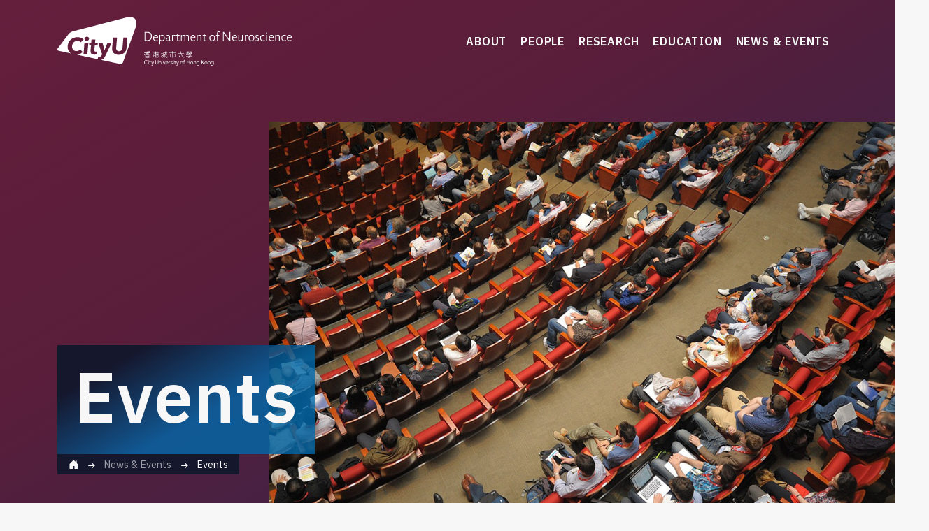

--- FILE ---
content_type: text/html
request_url: https://www.cityu.edu.hk/neuro/broadcast/event.htm
body_size: 9300
content:
<!DOCTYPE html>
<html lang="en">

<head>
	
	<!-- Required meta tags -->
	<meta charset="utf-8">
	<meta name="viewport" content="width=device-width, initial-scale=1, shrink-to-fit=no">
	<meta name="author" content="Department of Neuroscience, City University of Hong Kong">
	<meta name="description" content="Department of Neuroscience, City University of Hong Kong">
	<meta name="keywords" content="City University of Hong Kong, City University of HK, City U of HK, CityU Hong Kong, CityU HK, City University, CityU, Department of Neuroscience, NS, Neuroscience, CityUHK Neuroscience, NS CityU, 神經科學系, 香港城市大學, 城市大學, 城大, 神經科學">
	<meta name="robots" content="index, follow">
	<meta name="apple-mobile-web-app-capable" content="yes">
	<meta property="og:site_name" content="CityUHK Neuroscience">
	<meta property="og:url" content="https://www.cityu.edu.hk/neuro/">
	<meta property="og:title" content="Department of Neuroscience, City University of Hong Kong">
	
	<!-- Preconnect -->
	<link rel="preconnect" href="//template.cityu.edu.hk/">
	<link rel="shortlink" href="/neuro/">
	<link rel="icon" href="https://template.cityu.edu.hk/template/img/logos/apple-touch-icon.png">
	<link rel="apple-touch-icon" sizes="144x144" href="https://template.cityu.edu.hk/template/img/logos/apple-touch-icon.png">
	<link rel="apple-touch-icon-precomposed" sizes="144x144" href="https://template.cityu.edu.hk/template/img/logos/apple-touch-icon.png">
	
	<!-- Required CSS -->
	<link rel="stylesheet" href="//template.cityu.edu.hk/template/v2/css/cityu.base.css">
	<link rel="stylesheet" href="//template.cityu.edu.hk/template/v2/css/bootstrap/bootstrap.min.css">
	<link rel="stylesheet" href="https://cdnjs.cloudflare.com/ajax/libs/font-awesome/7.0.1/css/all.min.css">
	<link rel="stylesheet" href="https://cdn.jsdelivr.net/npm/bootstrap-icons@1.11.3/font/bootstrap-icons.min.css">
	<link rel="preconnect" href="https://fonts.googleapis.com">
	<link rel="preconnect" href="https://fonts.gstatic.com" crossorigin>
	<link href="https://fonts.googleapis.com/css2?family=IBM+Plex+Sans:ital,wght@0,100;0,200;0,300;0,400;0,500;0,600;0,700;1,100;1,200;1,300;1,400;1,500;1,600;1,700&display=swap" rel="stylesheet">
	<link href="https://fonts.googleapis.com/icon?family=Material+Icons+Round" rel="stylesheet">
	<link href="https://fonts.googleapis.com/icon?family=Material+Icons+Outlined" rel="stylesheet">
	<link href="https://fonts.googleapis.com/css2?family=Material+Symbols+Outlined" rel="stylesheet">
	
	<!-- Optional CSS -->
	<link rel="stylesheet" href="//template.cityu.edu.hk/template/v2/css/aos/aos.css">
	<link rel="stylesheet" href="//template.cityu.edu.hk/template/v2/css/animate.css/animate.min.css">
	
	<!-- Place your custom CSS here -->
	<link rel="stylesheet" href="/neuro/css/custom.css">
	
	<!-- Global site tag (gtag.js) - Google Analytics -->
	<script async src="https://www.googletagmanager.com/gtag/js?id=G-2FZL06B3RS"></script>
	<script>
		window.dataLayer = window.dataLayer || [];
		function gtag(){dataLayer.push(arguments);}
		gtag('js', new Date());

		gtag('config', 'G-2FZL06B3RS');
	</script>
	
	<title>Events | CityUHK Neuroscience</title>
	
</head>

<body class="cityu-template-2 cityu-template-2-0 cityu-base-layout cityu-base-style broadcast event">
	
	<!-- Menu -->
	
	<!-- Logo & menu on sm & md screen -->
	<div class="header-smallscreen d-inline d-lg-none"><a href="/neuro/">
		<img class="navbar-logo" src="//template.cityu.edu.hk/template/logo/ns/ns_logo_eng_reverse.svg" alt="CityU Department of Neuroscience"></a>
	</div>
	
	<a href="#menu-bottom" class="littlemenubar d-block d-lg-none"><i class="bi bi-list"></i></a>
	
	<!-- Logo on lg screen -->
	<nav class="cityu-menu menu-color-default bg-transparent navbar navbar-expand-lg d-none d-lg-flex fixed-top border-0">
		
		<div class="cityu-menu-inner container">
			
			<div class="cityu-menu-list cityu-menu-offcanvas navbar-collapse" id="navbarSupportedContent">
				
				<!-- Logo -->
				<div class="cityu-header-logo-lg mr-auto">
					<a href="/neuro/">
						<img class="navbar-logo" src="//template.cityu.edu.hk/template/logo/ns/ns_logo_eng_reverse.svg" alt="CityU Department of Neuroscience">
						<img class="navbar-logo-ns" src="/neuro/img/ns-logo-small.svg" alt="Department of Neuroscience">
					</a>
				</div>
				
				<!-- Menu list -->
				<ul class="navbar-nav ml-auto mr-0">
					
					<!-- Menu item (about) -->
					<li class="nav-item dropdown">
						<a class="nav-link dropdown-toggle" href="#" id="about" role="button" data-toggle="dropdown" aria-haspopup="true" aria-expanded="false">About</a>
						<ul class="dropdown-menu" aria-labelledby="about">
							<li>
								<a class="dropdown-item" href="/neuro/about/overview.htm">Overview</a>
							</li>
							<li>
								<a class="dropdown-item" href="/neuro/about/contact.htm">Contact Us</a>
							</li>
						</ul>
					</li>
					
					<!-- Menu item (people) -->
					<li class="nav-item dropdown">
						<a class="nav-link dropdown-toggle" href="#" id="people" role="button" data-toggle="dropdown" aria-haspopup="true" aria-expanded="false">People</a>
						<ul class="dropdown-menu" aria-labelledby="people">
							<li>
								<a class="dropdown-item" href="/neuro/people/faculty.htm">Academic Faculty, Visiting Staff &amp; Adjunct Professors</a>
							</li>
							<li>
								<a class="dropdown-item" href="/neuro/people/research.htm">Research Team</a>
							</li>
							<li>
								<a class="dropdown-item" href="/neuro/people/support.htm">Supporting Team</a>
							</li>
							<li>
								<a class="dropdown-item" href="/neuro/people/student.htm">Research Students</a>
							</li>
							<li>
								<a class="dropdown-item" href="https://scholars.cityu.edu.hk/en/organisations/department-of-neuroscience/studentTheses/" target="_blank">Research Student Theses</a>
							</li>
							<li>
								<a class="dropdown-item" href="/neuro/people/recruit.htm">Recruitment</a>
							</li>
						</ul>
					</li>
					
					<!-- Menu item (research) -->
					<li class="nav-item dropdown">
						<a class="nav-link dropdown-toggle" href="#" id="research" role="button" data-toggle="dropdown" aria-haspopup="true" aria-expanded="false">Research</a>
						<ul class="dropdown-menu" aria-labelledby="research">
							<li>
								<a class="dropdown-item" href="/neuro/research/publication.htm">Publications</a>
							</li>
							<li>
								<a class="dropdown-item" href="/neuro/research/grant.htm">External Grants</a>
							</li>
							<li>
								<a class="dropdown-item" href="/neuro/research/resource.htm">Facilities &amp; Resources</a>
							</li>
						</ul>
					</li>
					
					<!-- Menu item (edu) -->
					<li class="nav-item dropdown">
						<a class="nav-link dropdown-toggle" href="#" id="edu" role="button" data-toggle="dropdown" aria-haspopup="true" aria-expanded="false">Education</a>
						<ul class="dropdown-menu" aria-labelledby="edu">
							<li>
								<a class="dropdown-item" href="/neuro/edu/rpg.htm">MPhil/PhD</a>
							</li>
							<li>
								<a class="dropdown-item" href="/neuro/edu/msn.htm">MSc in Neuroscience</a>
							</li>
							<li>
								<a class="dropdown-item" href="/neuro/edu/bscbisi-humanai.htm">BSc in Biological Sciences – Human and Artificial Intelligence Stream</a>
							</li>
							<li>
								<a class="dropdown-item" href="/neuro/edu/minor-humanai.htm">Minor in Human and Artificial Intelligence</a>
							</li>
							<li>
								<a class="dropdown-item" href="/neuro/edu/minor.htm">Minor in Neuroscience</a>
							</li>
						</ul>
					</li>
					
					<!-- Menu item (broadcast) -->
					<li class="nav-item dropdown">
						<a class="nav-link dropdown-toggle" href="#" id="broadcast" role="button" data-toggle="dropdown" aria-haspopup="true" aria-expanded="false">News &amp; Events</a>
						<ul class="dropdown-menu" aria-labelledby="broadcast">
							<li>
								<a class="dropdown-item" href="/neuro/broadcast/news.htm">News &amp; Stories</a>
							</li>
							<li>
								<a class="dropdown-item" href="/neuro/broadcast/event.htm">Events</a>
							</li>
						</ul>
					</li>
					
				</ul>
			</div>
		</div>
	</nav>
	<!-- 22 October 2025 -->
	
	<!-- Hero -->
	<div class="hero bg-gradient-dark-a">
		<div class="hero-bg" style="background-image: url('/neuro/img/hero/event-01.jpg')"></div>
	</div>
	<div class="container">
		<div class="hero-title">
			<div class="hero-text">
				<h1>Events</h1>
			</div>
			<div class="cityu-breadcrumb breadcrumb-color-default d-flex">
				<div class="cityu-breadcrumb-inner px-3 py-1 m-0 bg-lonnshade5">
					<nav aria-label="breadcrumb">

						<p class="breadcrumb-item m-0 p-0 d-flex"><a href="/neuro/"><i class="bi bi-house-door-fill"></i></a></p>

						<ol class="breadcrumb m-0 p-0" style="min-height: inherit">

							<!-- Auto generated when <ol> is empty -->

						</ol>
					</nav>
				</div>
			</div>
		</div>
	</div>
	
	<!-- Main -->
	<main class="cityu-main">
		
		<!-- Start of section -->
		<div class="section full-width">
		<div class="cityu-main-inner container">
			<div class="cityu-content content-color-default">
				
				<!-- Start of event filter tab -->
				<ul class="nav lonnbtn-filter-container" id="myTab" role="tablist">
					<li class="nav-item d-none" role="presentation">
						<a class="lonnbtn-filter" id="eventtype-latest-tab" data-toggle="tab" href="#eventtype-latest" role="tab" aria-controls="eventtype-latest" aria-selected="true">Recent</a>
					</li>
					<li class="nav-item d-none" role="presentation">
						<a class="lonnbtn-filter active" id="eventtype-seminar-tab" data-toggle="tab" href="#eventtype-seminar" role="tab" aria-controls="eventtype-seminar" aria-selected="false">Seminars &amp; Lectures</a>
					</li>
					<li class="nav-item d-none" role="presentation">
						<a class="lonnbtn-filter" id="eventtype-workshop-tab" data-toggle="tab" href="#eventtype-workshop" role="tab" aria-controls="eventtype-workshop" aria-selected="false">Workshops</a>
					</li>
					<li class="nav-item d-none" role="presentation">
						<a class="lonnbtn-filter" id="eventtype-symposium-tab" data-toggle="tab" href="#eventtype-symposium" role="tab" aria-controls="eventtype-symposium" aria-selected="false">Symposia</a>
					</li>
					<li class="nav-item d-none" role="presentation">
						<a class="lonnbtn-filter" id="eventtype-conference-tab" data-toggle="tab" href="#eventtype-conference" role="tab" aria-controls="eventtype-conference" aria-selected="false">Conferences</a>
					</li>
				</ul>
				<!-- End of event filter tab -->
				
				<!-- Start of event section and items -->
				<div class="tab-content" id="myTabContent">
					<!-- Latest section -->
					<div class="tab-pane fade d-none" id="eventtype-latest" role="tabpanel" aria-labelledby="eventtype-latest-tab">
						<div class="row mt-5 pt-5 event-container">
							<!-- event item -->
							<div class="col-12 d-none">
								<p>There are currently no upcoming events at CityUHK Neuroscience. Please check back in future for updates.</p>
							</div>
							<!-- event item -->
							<div class="col-12 seminar">
								<div class="row">
									<div class="col-12 col-md-6 col-lg-4 eventdate d-block">
										<div>
											<div>6</div>
											<div>June 2023<br>
												Tuesday</div>
										</div>
										<div class="pichere">
											<img src="/neuro/img/broadcast/event/20230606-yk-teaser.jpg" alt="Professor Yoshiyuki Kubota presented Cortical Spine Dynamics During a Single Seed Grasp Motor Learning" class="w-100">
										</div>
									</div>
									<div class="col-12 col-md-6 col-lg-8 eventdetail">
										<div class="miniheading eventtype"></div>
										<h4>Professor Yoshiyuki Kubota presented Cortical Spine Dynamics During a Single Seed Grasp Motor Learning</h4>
										<div class="speaker">Prof. Yoshiyuki Kubota, National Institute For Physiological Science, Japan</div>
										<div class="time d-none"></div>
										<div class="venue d-none"></div>
										<div>
											<a href="/neuro/broadcast/event/20230606-yk.htm" class="lonnbtn">Coverage</a>
										</div>
									</div>
								</div>
							</div>
						</div>
					</div>
					<!-- Seminar section -->
					<div class="tab-pane fade show active" id="eventtype-seminar" role="tabpanel" aria-labelledby="eventtype-seminar-tab">
						<!-- Start of seminar filter tab -->
						<ul class="nav lonnbtn-filter-container d-none" id="myTab-seminar" role="tablist">
							<li class="nav-item" role="presentation">
								<a class="lonnbtn-filter-sub active" id="seminar-2024-tab" data-toggle="tab" href="#seminar-2024" role="tab" aria-controls="seminar-2024" aria-selected="true">2024</a>
							</li>
							<li class="nav-item" role="presentation">
								<a class="lonnbtn-filter-sub" id="seminar-2023-tab" data-toggle="tab" href="#seminar-2023" role="tab" aria-controls="seminar-2023" aria-selected="true">2023</a>
							</li>
							<li class="nav-item" role="presentation">
								<a class="lonnbtn-filter-sub" id="seminar-2022-tab" data-toggle="tab" href="#seminar-2022" role="tab" aria-controls="seminar-2022" aria-selected="true">2022</a>
							</li>
							<li class="nav-item" role="presentation">
								<a class="lonnbtn-filter-sub" id="seminar-20202021-tab" data-toggle="tab" href="#seminar-20202021" role="tab" aria-controls="seminar-20202021" aria-selected="true">2020&ndash;2021</a>
							</li>
							<li class="nav-item" role="presentation">
								<a class="lonnbtn-filter-sub" id="seminar-2019-tab" data-toggle="tab" href="#seminar-2019" role="tab" aria-controls="seminar-2019" aria-selected="false">2019</a>
							</li>
							<li class="nav-item" role="presentation">
								<a class="lonnbtn-filter-sub" id="seminar-2018-tab" data-toggle="tab" href="#seminar-2018" role="tab" aria-controls="seminar-2018" aria-selected="false">2018</a>
							</li>
							<li class="nav-item" role="presentation">
								<a class="lonnbtn-filter-sub" id="seminar-2017-tab" data-toggle="tab" href="#seminar-2017" role="tab" aria-controls="seminar-2017" aria-selected="false">2017</a>
							</li>
							<li class="nav-item" role="presentation">
								<a class="lonnbtn-filter-sub" id="seminar-2016-tab" data-toggle="tab" href="#seminar-2016" role="tab" aria-controls="seminar-2016" aria-selected="false">2016</a>
							</li>
							<li class="nav-item" role="presentation">
								<a class="lonnbtn-filter-sub" id="seminar-2015-tab" data-toggle="tab" href="#seminar-2015" role="tab" aria-controls="seminar-2015" aria-selected="false">2015</a>
							</li>
							<li class="nav-item" role="presentation">
								<a class="lonnbtn-filter-sub" id="seminar-2014-tab" data-toggle="tab" href="#seminar-2014" role="tab" aria-controls="seminar-2014" aria-selected="false">2014</a>
							</li>
						</ul>
						<!-- End of seminar filter tab -->
						
						<!-- Start of seminar section and items -->
						<div class="tab-content" id="myTab-seminarContent">
							<!-- all years -->
							<div class="tab-pane fade show active" id="seminar-2023" role="tabpanel" aria-labelledby="seminar-2023-tab">
								<div class="row mt-5 pt-5 event-container">
									<!-- event item -->
									<div class="col-12 seminar">
										<div class="row">
											<div class="col-12 col-md-6 col-lg-4 eventdate d-block">
												<div>
													<div>11</div>
													<div>August 2025<br>
														Monday</div>
												</div>
												<div class="pichere">
													<img src="/neuro/img/broadcast/event/20250811-hl-1.jpg" alt="Prof. Hakwan LAU presented a seminar titled “Hemodynamic Pattern Reinforcement: Using fMRI for Causal Intervention”" class="w-100">
												</div>
											</div>
											<div class="col-12 col-md-6 col-lg-8 eventdetail">
												<div class="miniheading eventtype"></div>
												<h4>Hemodynamic Pattern Reinforcement: Using fMRI for Causal Intervention</h4>
												<div class="speaker">Prof. Hakwan Lau, Sungkyunkwan University (SKKU), South Korea</div>
												<div class="time d-none"></div>
												<div class="venue d-none"></div>
												<div>
													<a href="/neuro/broadcast/event/20250811-hl.htm" class="lonnbtn">Coverage</a>
												</div>
											</div>
										</div>
									</div>
									<!-- event item -->
									<div class="col-12 seminar">
										<div class="row">
											<div class="col-12 col-md-6 col-lg-4 eventdate d-block">
												<div>
													<div>30</div>
													<div>July 2025<br>
														Thursday</div>
												</div>
												<div class="pichere">
													<img src="/neuro/img/broadcast/event/20250730-nv-1.jpg" alt="Prof. Neil Vaughan presented a seminar titled “AI and DL to Stage and Classify Seizures Using EEG and MRI Neuroimaging Enhancement”" class="w-100">
												</div>
											</div>
											<div class="col-12 col-md-6 col-lg-8 eventdetail">
												<div class="miniheading eventtype"></div>
												<h4>AI and DL to Stage and Classify Seizures Using EEG and MRI Neuroimaging Enhancement</h4>
												<div class="speaker">Prof. Neil Vaughan, University of Exeter, UK</div>
												<div class="time d-none"></div>
												<div class="venue d-none"></div>
												<div>
													<a href="/neuro/broadcast/event/20250730-nv.htm" class="lonnbtn">Coverage</a>
												</div>
											</div>
										</div>
									</div>
									<!-- event item -->
									<div class="col-12 workshop">
										<div class="row">
											<div class="col-12 col-md-6 col-lg-4 eventdate d-block">
												<div>
													<div>23</div>
													<div>July 2025<br>
														Thursday</div>
												</div>
												<div class="pichere">
													<img src="/neuro/img/broadcast/event/20250723-jtsmv-1.jpg" alt="Exeter Researchers Presented Seminars on Mathematical Insights into GnRH Pulse Generation and KNDy Neuron Synchronization" class="w-100">
												</div>
											</div>
											<div class="col-12 col-md-6 col-lg-8 eventdetail">
												<div class="miniheading eventtype"></div>
												<h4>Exeter Researchers Presented Seminars on Mathematical Insights into GnRH Pulse Generation and KNDy Neuron Synchronization</h4>
												<h5>How KNDy Neurons Generate Pulsatile Dynamics: Insights from a Mathematical Model</h5>
												<div class="speaker">Dr Margaritis Voliotis, University of Exeter, UK</div>
												<h5>How Structure Affects Synchronisation in the GnRH Pulse Generator</h5>
												<div class="speaker">Dr Joel Tabak-Sznajder, University of Exeter, UK</div>
												<div class="time d-none"></div>
												<div class="venue d-none"></div>
												<div>
													<a href="/neuro/broadcast/event/20250723-jtsmv.htm" class="lonnbtn">Coverage</a>
												</div>
											</div>
										</div>
									</div>
									<!-- event item -->
									<div class="col-12 seminar">
										<div class="row">
											<div class="col-12 col-md-6 col-lg-4 eventdate d-block">
												<div>
													<div>13</div>
													<div>June 2025<br>
														Friday</div>
												</div>
												<div class="pichere">
													<img src="/neuro/img/broadcast/event/20250613-kjy-1.jpg" alt="Prof. YOON Ki-Jun presented a seminar titled “Regulation of Neural Epitranscriptome During Neuronal Differentiation and Synaptogenesis”" class="w-100">
												</div>
											</div>
											<div class="col-12 col-md-6 col-lg-8 eventdetail">
												<div class="miniheading eventtype"></div>
												<h4>Regulation of Neural Epitranscriptome During Neuronal Differentiation and Synaptogenesis</h4>
												<div class="speaker">Prof. Ki-Jun Yoon, Korea Advanced Institute of Science and Technology (KAIST), South Korea</div>
												<div class="time d-none"></div>
												<div class="venue d-none"></div>
												<div>
													<a href="/neuro/broadcast/event/20250613-kjy.htm" class="lonnbtn">Coverage</a>
												</div>
											</div>
										</div>
									</div>
									<!-- event item -->
									<div class="col-12 seminar">
										<div class="row">
											<div class="col-12 col-md-6 col-lg-4 eventdate d-block">
												<div>
													<div>16</div>
													<div>May 2025<br>
														Friday</div>
												</div>
												<div class="pichere">
													<img src="/neuro/img/broadcast/event/20250516-yh-1.jpg" alt="Prof. HSUEH Yi-Ping presented a seminar titled “Autism Spectrum Disorders: From Genes to Circuits and Interventions in Mouse Models”" class="w-100">
												</div>
											</div>
											<div class="col-12 col-md-6 col-lg-8 eventdetail">
												<div class="miniheading eventtype"></div>
												<h4>Autism Spectrum Disorders: From Genes to Circuits and Interventions in Mouse Models</h4>
												<div class="speaker">Prof. Yi-Ping Hsueh, Academia Sinica, Taiwan</div>
												<div class="time d-none"></div>
												<div class="venue d-none"></div>
												<div>
													<a href="/neuro/broadcast/event/20250516-yh.htm" class="lonnbtn">Coverage</a>
												</div>
											</div>
										</div>
									</div>
									<!-- event item -->
									<div class="col-12 seminar">
										<div class="row">
											<div class="col-12 col-md-6 col-lg-4 eventdate d-block">
												<div>
													<div>1</div>
													<div>April 2025<br>
														Tuesday</div>
												</div>
												<div class="pichere">
													<img src="/neuro/img/broadcast/event/20250401-ms-1.jpg" alt="NS Seminar on Disrupting Healthcare Using Deep Data and Remote Monitoring" class="w-100">
												</div>
											</div>
											<div class="col-12 col-md-6 col-lg-8 eventdetail">
												<div class="miniheading eventtype"></div>
												<h4>Disrupting Healthcare Using Deep Data and Remote Monitoring</h4>
												<div class="speaker">Prof. Michael Snyder, Stanford University, USA</div>
												<div class="time d-none"></div>
												<div class="venue d-none"></div>
												<div>
													<a href="/neuro/broadcast/event/20250401-ms.htm" class="lonnbtn">Coverage</a>
												</div>
											</div>
										</div>
									</div>
									<!-- event item -->
									<div class="col-12 workshop">
										<div class="row">
											<div class="col-12 col-md-6 col-lg-4 eventdate d-block">
												<div>
													<div>22</div>
													<div>January 2025<br>
														Wednesday</div>
												</div>
												<div class="pichere">
													<img src="/neuro/img/broadcast/event/20250122-mzxc-1.jpg" alt="Prof. ZHUO Min (front row, third from the left), Prof. CHEN Xi (front row, first on the left), and audience gathered for a group photo" class="w-100">
												</div>
											</div>
											<div class="col-12 col-md-6 col-lg-8 eventdetail">
												<div class="miniheading eventtype"></div>
												<h4>Workshop on Treating Central Nervous System Diseases by Targeting Plasticity and Specific Circuits</h4>
												<h5>Synaptic Basis of Brain Network: Chronic Pain and Anxiety</h5>
												<div class="speaker">Prof. Min Zhou, University of Toronto, Canada</div>
												<h5>A Higher-Order Cortical Circuit Underlying Innate Defensive Behavior Modulation</h5>
												<div class="speaker">Prof. Xi Chen, City University of Hong Kong</div>
												<div class="time d-none"></div>
												<div class="venue d-none"></div>
												<div>
													<a href="/neuro/broadcast/event/20250122-mzxc.htm" class="lonnbtn">Coverage</a>
												</div>
											</div>
										</div>
									</div>
									<!-- event item -->
									<div class="col-12 seminar">
										<div class="row">
											<div class="col-12 col-md-6 col-lg-4 eventdate d-block">
												<div>
													<div>3</div>
													<div>December 2024<br>
														Tuesday</div>
												</div>
												<div class="pichere">
													<img src="/neuro/img/broadcast/event/20241203-mf-1.jpg" alt="Dr Ming-Fai Fong presented a seminar titled “Leveraging Transient Vision Loss as Tool for Driving Therapeutic Plasticity”" class="w-100">
												</div>
											</div>
											<div class="col-12 col-md-6 col-lg-8 eventdetail">
												<div class="miniheading eventtype"></div>
												<h4>Leveraging Transient Vision Loss as Tool for Driving Therapeutic Plasticity</h4>
												<div class="speaker">Prof. Ming-Fai Fong, Emory University &amp; Georgia Institute of Technology, USA</div>
												<div class="time d-none"></div>
												<div class="venue d-none"></div>
												<div>
													<a href="/neuro/broadcast/event/20241203-mf.htm" class="lonnbtn">Coverage</a>
												</div>
											</div>
										</div>
									</div>
									<!-- event item -->
									<div class="col-12 seminar">
										<div class="row">
											<div class="col-12 col-md-6 col-lg-4 eventdate d-block">
												<div>
													<div>20</div>
													<div>November 2024<br>
														Wednesday</div>
												</div>
												<div class="pichere">
													<img src="/neuro/img/broadcast/event/20241120-lgxy-1.jpg" alt="Seminars by Prof. GAO Lixia and Prof. YU Xiongjie on Marmoset Communication and Auditory Research" class="w-100">
												</div>
											</div>
											<div class="col-12 col-md-6 col-lg-8 eventdetail">
												<div class="miniheading eventtype"></div>
												<h4>Marmoset Vocal Communication and its Neural Study</h4>
												<div class="speaker">Prof. GAO Lixia, Zhejiang University, China</div>
												<h4>Beyond B&eacute;k&eacute;sy: Advancing Auditory Research with Several New Concepts of Temporal Integration</h4>
												<div class="speaker">Prof. YU Xiongjie, Zhejiang University , China</div>
												<div class="time d-none"></div>
												<div class="venue d-none"></div>
												<div>
													<a href="/neuro/broadcast/event/20241120-lgxy.htm" class="lonnbtn">Coverage</a>
												</div>
											</div>
										</div>
									</div>
									<!-- event item -->
									<div class="col-12 seminar">
										<div class="row">
											<div class="col-12 col-md-6 col-lg-4 eventdate d-block">
												<div>
													<div>29</div>
													<div>October 2024<br>
														Tuesday</div>
												</div>
												<div class="pichere">
													<img src="/neuro/img/broadcast/event/20241029-hs-1.jpg" alt="CityUHK Distinguished Visiting Professor Lecture by Prof. SHIN Hee-Sup" class="w-100">
												</div>
											</div>
											<div class="col-12 col-md-6 col-lg-8 eventdetail">
												<div class="miniheading eventtype"></div>
												<h4>Neural Circuits Controlling Vicarious Fear in Affective Empathy</h4>
												<div class="speaker">Prof. Hee-Sup Shin, Institute for Basic Science, South Korea</div>
												<div class="time d-none"></div>
												<div class="venue d-none"></div>
												<div>
													<a href="/neuro/broadcast/event/20241029-hs.htm" class="lonnbtn">Coverage</a>
												</div>
											</div>
										</div>
									</div>
									<!-- event item -->
									<div class="col-12 seminar">
										<div class="row">
											<div class="col-12 col-md-6 col-lg-4 eventdate d-block">
												<div>
													<div>23</div>
													<div>September 2024<br>
														Monday</div>
												</div>
												<div class="pichere">
													<img src="/neuro/img/broadcast/event/20240923-dmk-1.jpg" alt="Dr Daniel Muller-Komorowska presented a seminar titled “Discovering Mechanisms of Neuronal Pathophysiology with Simulation-Based Inference”" class="w-100">
												</div>
											</div>
											<div class="col-12 col-md-6 col-lg-8 eventdetail">
												<div class="miniheading eventtype"></div>
												<h4>Discovering Mechanisms of Neuronal Pathophysiology with Simulation-Based Inference</h4>
												<div class="speaker">Dr Daniel Muller-Komorowska, Okinawa Institute of Science and Technology, Japan</div>
												<div class="time d-none"></div>
												<div class="venue d-none"></div>
												<div>
													<a href="/neuro/broadcast/event/20240923-dmk.htm" class="lonnbtn">Coverage</a>
												</div>
											</div>
										</div>
									</div>
									<!-- event item -->
									<div class="col-12 seminar">
										<div class="row">
											<div class="col-12 col-md-6 col-lg-4 eventdate d-block">
												<div>
													<div>26</div>
													<div>August 2024<br>
														Monday</div>
												</div>
												<div class="pichere">
													<img src="/neuro/img/broadcast/event/20240826-tpw-1.jpg" alt="Prof. Tak Pan Wong presented a seminar titled “Social Valence Dictates Sex Differences in Identity Recognition”" class="w-100">
												</div>
											</div>
											<div class="col-12 col-md-6 col-lg-8 eventdetail">
												<div class="miniheading eventtype"></div>
												<h4>Social Valence Dictates Sex Differences in Identity Recognition</h4>
												<div class="speaker">Prof. Tak Pan Wong, McGill University, Canada</div>
												<div class="time d-none"></div>
												<div class="venue d-none"></div>
												<div>
													<a href="/neuro/broadcast/event/20240826-tpw.htm" class="lonnbtn">Coverage</a>
												</div>
											</div>
										</div>
									</div>
									<!-- event item -->
									<div class="col-12 seminar">
										<div class="row">
											<div class="col-12 col-md-6 col-lg-4 eventdate d-block">
												<div>
													<div>26</div>
													<div>July 2024<br>
														Friday</div>
												</div>
												<div class="pichere">
													<img src="/neuro/img/broadcast/event/20240726-labvisit-1.jpg" alt="Lab Visit Co-Hosted by CityU NS Department and Hong Kong Brain Foundation" class="w-100">
												</div>
											</div>
											<div class="col-12 col-md-6 col-lg-8 eventdetail">
												<div class="miniheading eventtype"></div>
												<h4>Lab Visit Co-Hosted by CityU NS Department and Hong Kong Brain Foundation</h4>
												<div class="speaker d-none">...</div>
												<div class="time d-none"></div>
												<div class="venue d-none"></div>
												<div>
													<a href="/neuro/broadcast/event/20240726-labvisit.htm" class="lonnbtn">Coverage</a>
												</div>
											</div>
										</div>
									</div>
									<!-- event item -->
									<div class="col-12 seminar">
										<div class="row">
											<div class="col-12 col-md-6 col-lg-4 eventdate d-block">
												<div>
													<div>14</div>
													<div>June 2024<br>
														Friday</div>
												</div>
												<div class="pichere">
													<img src="/neuro/img/broadcast/event/20240614-ti-1.jpg" alt="Prof. Tadashi Isa presented a seminar titled “Roles of Mesolimbic and Mesocortical Dopaminergic Pathways in Motor Recovery and Decision Making”" class="w-100">
												</div>
											</div>
											<div class="col-12 col-md-6 col-lg-8 eventdetail">
												<div class="miniheading eventtype"></div>
												<h4>Roles of Mesolimbic and Mesocortical Dopaminergic Pathways in Motor Recovery and Decision Making</h4>
												<div class="speaker">Prof. Tadashi Isa, Kyoto University, Japan</div>
												<div class="time d-none"></div>
												<div class="venue d-none"></div>
												<div>
													<a href="/neuro/broadcast/event/20240614-ti.htm" class="lonnbtn">Coverage</a>
												</div>
											</div>
										</div>
									</div>
									<!-- event item -->
									<div class="col-12 seminar">
										<div class="row">
											<div class="col-12 col-md-6 col-lg-4 eventdate d-block">
												<div>
													<div>13</div>
													<div>May 2024<br>
														Monday</div>
												</div>
												<div class="pichere">
													<img src="/neuro/img/broadcast/event/20240513-dprk-1.jpg" alt="Prof. Duanqing Pei and Prof. Ryoichiro Kageyama presented a seminar on 13 May 2024" class="w-100">
												</div>
											</div>
											<div class="col-12 col-md-6 col-lg-8 eventdetail">
												<div class="miniheading eventtype"></div>
												<h4>Prof. Duanqing Pei and Prof. Ryoichiro Kageyama presented a seminar on 13 May 2024</h4>
												<div class="speaker">Prof. Duanqing Pei, Westlake University, China <br>
													Prof. Ryoichiro Kageyama, RIKEN Center for Brain Science, Japan</div>
												<div class="time d-none"></div>
												<div class="venue d-none"></div>
												<div>
													<a href="/neuro/broadcast/event/20240513-dprk.htm" class="lonnbtn">Coverage</a>
												</div>
											</div>
										</div>
									</div>
									<!-- event item -->
									<div class="col-12 seminar">
										<div class="row">
											<div class="col-12 col-md-6 col-lg-4 eventdate d-block">
												<div>
													<div>29</div>
													<div>April 2024<br>
														Monday</div>
												</div>
												<div class="pichere">
													<img src="/neuro/img/broadcast/event/20240429-joint-1.jpg" alt="Joint Seminar on “Neural Mechanisms of Strategic Reasoning and Learning” and “Disentangling the Influence of Continuous Magnitudes in the Study of Number Sense in Rodents”" class="w-100">
												</div>
											</div>
											<div class="col-12 col-md-6 col-lg-8 eventdetail">
												<div class="miniheading eventtype"></div>
												<h4>Joint Seminar on “Neural Mechanisms of Strategic Reasoning and Learning” and “Disentangling the Influence of Continuous Magnitudes in the Study of Number Sense in Rodents”</h4>
												<div class="speaker">Prof. Wing Ho Yung, Department of Neuroscience <br>
													Prof. Shanshan Zheng, Department of Social and Behavioural Sciences</div>
												<div class="time d-none"></div>
												<div class="venue d-none"></div>
												<div>
													<a href="/neuro/broadcast/event/20240429-joint.htm" class="lonnbtn">Coverage</a>
												</div>
											</div>
										</div>
									</div>
									<!-- event item -->
									<div class="col-12 seminar">
										<div class="row">
											<div class="col-12 col-md-6 col-lg-4 eventdate d-block">
												<div>
													<div>11</div>
													<div>March 2024<br>
														Monday</div>
												</div>
												<div class="pichere">
													<img src="/neuro/img/broadcast/event/20240311-yl-1.jpg" alt="Prof. Yulong Li presented a seminar titled “Spying on Neuromodulator Dynamics in Vivo by Constructing Multi-Color Genetically-Encoded Sensors”" class="w-100">
												</div>
											</div>
											<div class="col-12 col-md-6 col-lg-8 eventdetail">
												<div class="miniheading eventtype"></div>
												<h4>Spying on Neuromodulator Dynamics in Vivo by Constructing Multi-Color Genetically-Encoded Sensors</h4>
												<div class="speaker">Prof. Yulong Li, Peking University, China</div>
												<div class="time d-none"></div>
												<div class="venue d-none"></div>
												<div>
													<a href="/neuro/broadcast/event/20240311-yl.htm" class="lonnbtn">Coverage</a>
												</div>
											</div>
										</div>
									</div>
									<!-- event item -->
									<div class="col-12 seminar">
										<div class="row">
											<div class="col-12 col-md-6 col-lg-4 eventdate d-block">
												<div>
													<div>29</div>
													<div>February 2024<br>
														Thursday</div>
												</div>
												<div class="pichere">
													<img src="/neuro/img/broadcast/event/20240229-rlc-2.jpg" alt="Professor RAY LC presented a seminar titled “What a Relief!: the Neuroscience and Technological Interventions on Fear”" class="w-100">
												</div>
											</div>
											<div class="col-12 col-md-6 col-lg-8 eventdetail">
												<div class="miniheading eventtype"></div>
												<h4>What a Relief!: the Neuroscience and Technological Interventions on Fear</h4>
												<div class="speaker">Prof. RAY LC, City University of Hong Kong</div>
												<div class="time d-none"></div>
												<div class="venue d-none"></div>
												<div>
													<a href="/neuro/broadcast/event/20240229-rlc.htm" class="lonnbtn">Coverage</a>
												</div>
											</div>
										</div>
									</div>
									<!-- event item -->
									<div class="col-12 seminar">
										<div class="row">
											<div class="col-12 col-md-6 col-lg-4 eventdate d-block">
												<div>
													<div>5</div>
													<div>February 2024<br>
														Monday</div>
												</div>
												<div class="pichere">
													<img src="/neuro/img/broadcast/event/20240205-zh-teaser.jpg" alt="Prof. Zhuo HUANG presented a seminar titled “Termination of Convulsion Seizures by Destabilizing and Perturbing Seizure Memory Engrams”" class="w-100">
												</div>
											</div>
											<div class="col-12 col-md-6 col-lg-8 eventdetail">
												<div class="miniheading eventtype"></div>
												<h4>Termination of Convulsion Seizures by Destabilizing and Perturbing Seizure Memory Engrams</h4>
												<div class="speaker">Prof. Zhuo Huang, Peking University, China</div>
												<div class="time d-none"></div>
												<div class="venue d-none"></div>
												<div>
													<a href="/neuro/broadcast/event/20240205-zh.htm" class="lonnbtn">Coverage</a>
												</div>
											</div>
										</div>
									</div>
									<!-- event item -->
									<div class="col-12 seminar">
										<div class="row">
											<div class="col-12 col-md-6 col-lg-4 eventdate d-block">
												<div>
													<div>1</div>
													<div>February 2024<br>
														Thursday</div>
												</div>
												<div class="pichere">
													<img src="/neuro/img/broadcast/event/20240201-hs-teaser.jpg" alt="Professor Hee-Sup SHIN presented his work on the Neurobiology of affective empathy" class="w-100">
												</div>
											</div>
											<div class="col-12 col-md-6 col-lg-8 eventdetail">
												<div class="miniheading eventtype"></div>
												<h4>Neurobiology of Affective Empathy</h4>
												<div class="speaker">Prof. Hee-Sup Shin, Center for Cognition and Sociality at Institute for Basic Science (IBS), South Korea</div>
												<div class="time d-none"></div>
												<div class="venue d-none"></div>
												<div>
													<a href="/neuro/broadcast/event/20240201-hs.htm" class="lonnbtn">Coverage</a>
												</div>
											</div>
										</div>
									</div>
									<!-- event item -->
									<div class="col-12 seminar">
										<div class="row">
											<div class="col-12 col-md-6 col-lg-4 eventdate d-block">
												<div>
													<div>19</div>
													<div>January 2024<br>
														Friday</div>
												</div>
												<div class="pichere">
													<img src="/neuro/img/broadcast/event/20240119-cm-1.jpg" alt="Prof. Cynthia Moss presented 3D Spatial Tracking and Navigation by Echolocation in Bats" class="w-100">
												</div>
											</div>
											<div class="col-12 col-md-6 col-lg-8 eventdetail">
												<div class="miniheading eventtype"></div>
												<h4>3D Spatial Tracking and Navigation by Echolocation in Bats</h4>
												<div class="speaker">Prof. Cynthia Moss, Johns Hopkins University, USA</div>
												<div class="time d-none"></div>
												<div class="venue d-none"></div>
												<div>
													<a href="/neuro/broadcast/event/20240119-cm.htm" class="lonnbtn">Coverage</a>
												</div>
											</div>
										</div>
									</div>
									<!-- event item -->
									<div class="col-12 seminar">
										<div class="row">
											<div class="col-12 col-md-6 col-lg-4 eventdate d-block">
												<div>
													<div>28</div>
													<div>November 2023<br>
														Tuesday</div>
												</div>
												<div class="pichere">
													<img src="/neuro/img/broadcast/event/20231128-bh-1.jpg" alt="Professor Bin HU presented his work on How Large Language Model and ChatGPT Reset the Landscape of Research, Student Training and Education System" class="w-100">
												</div>
											</div>
											<div class="col-12 col-md-6 col-lg-8 eventdetail">
												<div class="miniheading eventtype"></div>
												<h4>How Large Language Model and ChatGPT Reset the Landscape of Research, Student Training and Education System</h4>
												<div class="speaker">Prof. Bin Hu, University of Calgary, Canada</div>
												<div class="time d-none"></div>
												<div class="venue d-none"></div>
												<div>
													<a href="/neuro/broadcast/event/20231128-bh.htm" class="lonnbtn">Coverage</a>
												</div>
											</div>
										</div>
									</div>
									<!-- event item -->
									<div class="col-12 seminar">
										<div class="row">
											<div class="col-12 col-md-6 col-lg-4 eventdate d-block">
												<div>
													<div>31</div>
													<div>August 2023<br>
														Thursday</div>
												</div>
												<div class="pichere">
													<img src="/neuro/img/broadcast/event/20230831-xl-1.jpg" alt="Professor Xin Luo presented Understanding and Enhancing Pitch Perception with Cochlear Implant" class="w-100">
												</div>
											</div>
											<div class="col-12 col-md-6 col-lg-8 eventdetail">
												<div class="miniheading eventtype"></div>
												<h4>Understanding and Enhancing Pitch Perception with Cochlear Implant</h4>
												<div class="speaker">Prof. Xin Luo, Arizona State University, USA</div>
												<div class="time d-none"></div>
												<div class="venue d-none"></div>
												<div>
													<a href="/neuro/broadcast/event/20230831-xl.htm" class="lonnbtn">Coverage</a>
												</div>
											</div>
										</div>
									</div>
									<!-- event item -->
									<div class="col-12 seminar">
										<div class="row">
											<div class="col-12 col-md-6 col-lg-4 eventdate d-block">
												<div>
													<div>24</div>
													<div>August 2023<br>
														Thursday</div>
												</div>
												<div class="pichere">
													<img src="/neuro/img/broadcast/event/20230824-yf-teaser.jpg" alt="Dr FU Yu presented his work on Feeding regulation by tuberal nucleus somatostatin neurons and their role in neurodegeneration" class="w-100">
												</div>
											</div>
											<div class="col-12 col-md-6 col-lg-8 eventdetail">
												<div class="miniheading eventtype"></div>
												<h4>Feeding Regulation by Tuberal Nucleus Somatostatin Neurons and their role in Neurodegeneration</h4>
												<div class="speaker">Dr Yu Fu, Agency for Science, Technology and Research (A*STAR), Singapore</div>
												<div class="time d-none"></div>
												<div class="venue d-none"></div>
												<div>
													<a href="/neuro/broadcast/event/20230824-yf.htm" class="lonnbtn">Coverage</a>
												</div>
											</div>
										</div>
									</div>
									<!-- event item -->
									<div class="col-12 seminar">
										<div class="row">
											<div class="col-12 col-md-6 col-lg-4 eventdate d-block">
												<div>
													<div>15</div>
													<div>August 2023<br>
														Tuesday</div>
												</div>
												<div class="pichere">
													<img src="/neuro/img/broadcast/event/20230815-js-teaser.jpg" alt="Professor Jinpeng SUN presented his work on Discovery of membrane receptor subfamily to sense steroid hormones and the mechanism of force, itch and odor perception by GPCR" class="w-100">
												</div>
											</div>
											<div class="col-12 col-md-6 col-lg-8 eventdetail">
												<div class="miniheading eventtype"></div>
												<h4>Discovery of membrane receptor subfamily to sense steroid hormones and the mechanism of force, itch and odor perception by GPCR</h4>
												<div class="speaker">Prof. Jinpeng Sun, Shandong University, China</div>
												<div class="time d-none"></div>
												<div class="venue d-none"></div>
												<div>
													<a href="/neuro/broadcast/event/20230815-js.htm" class="lonnbtn">Coverage</a>
												</div>
											</div>
										</div>
									</div>
									<!-- event item -->
									<div class="col-12 seminar">
										<div class="row">
											<div class="col-12 col-md-6 col-lg-4 eventdate d-block">
												<div>
													<div>11</div>
													<div>August 2023<br>
														Friday</div>
												</div>
												<div class="pichere">
													<img src="/neuro/img/broadcast/event/20230811-xl-teaser.jpg" alt="Professor Xiaoming Li presented his work on fear, anxiety and depression" class="w-100">
												</div>
											</div>
											<div class="col-12 col-md-6 col-lg-8 eventdetail">
												<div class="miniheading eventtype"></div>
												<h4>Fear, Anxiety and Depression</h4>
												<div class="speaker">Prof. Xiaoming Li, Zhejiang University, China</div>
												<div class="time d-none"></div>
												<div class="venue d-none"></div>
												<div>
													<a href="/neuro/broadcast/event/20230811-xl.htm" class="lonnbtn">Coverage</a>
												</div>
											</div>
										</div>
									</div>
									<!-- event item -->
									<div class="col-12 seminar">
										<div class="row">
											<div class="col-12 col-md-6 col-lg-4 eventdate d-block">
												<div>
													<div>14</div>
													<div>June 2023<br>
														Wednesday</div>
												</div>
												<div class="pichere">
													<img src="/neuro/img/broadcast/event/20230614-mz-teaser.jpg" alt="Professor Min ZHUO presented Synaptic Basis of Brain Network: Chronic Pain and Anxiety" class="w-100">
												</div>
											</div>
											<div class="col-12 col-md-6 col-lg-8 eventdetail">
												<div class="miniheading eventtype"></div>
												<h4>Synaptic Basis of Brain Network: Chronic Pain and Anxiety</h4>
												<div class="speaker">Prof. Min Zhuo, University of Toronto, Canada</div>
												<div class="time d-none"></div>
												<div class="venue d-none"></div>
												<div>
													<a href="/neuro/broadcast/event/20230614-mz.htm" class="lonnbtn">Coverage</a>
												</div>
											</div>
										</div>
									</div>
									<!-- event item -->
									<div class="col-12 seminar">
										<div class="row">
											<div class="col-12 col-md-6 col-lg-4 eventdate d-block">
												<div>
													<div>6</div>
													<div>June 2023<br>
														Tuesday</div>
												</div>
												<div class="pichere">
													<img src="/neuro/img/broadcast/event/20230606-yk-teaser.jpg" alt="Professor Yoshiyuki Kubota presented Cortical Spine Dynamics During a Single Seed Grasp Motor Learning" class="w-100">
												</div>
											</div>
											<div class="col-12 col-md-6 col-lg-8 eventdetail">
												<div class="miniheading eventtype"></div>
												<h4>Cortical Spine Dynamics During a Single Seed Grasp Motor Learning</h4>
												<div class="speaker">Prof. Yoshiyuki Kubota, National Institute For Physiological Science, Japan</div>
												<div class="time d-none"></div>
												<div class="venue d-none"></div>
												<div>
													<a href="/neuro/broadcast/event/20230606-yk.htm" class="lonnbtn">Coverage</a>
												</div>
											</div>
										</div>
									</div>
									<!-- event item -->
									<div class="col-12 seminar">
										<div class="row">
											<div class="col-12 col-md-6 col-lg-4 eventdate d-block">
												<div>
													<div>11</div>
													<div>May 2023<br>
														Thursday</div>
												</div>
												<div class="pichere">
													<img src="/neuro/img/broadcast/event/20230511-sym-teaser.jpg" alt="Experts in Brain and Vision Health Gather for Joint Symposium to Explore Cutting-Edge Research and Breakthroughs" class="w-100">
												</div>
											</div>
											<div class="col-12 col-md-6 col-lg-8 eventdetail">
												<div class="miniheading eventtype"></div>
												<h4>Joint Symposium on Brain and Vision Health</h4>
												<div class="speaker">Jointly organised by <br>
													Department of Biomedical Sciences, City University of Hong Kong, <br>
													Guangdong-HongKong-Macau Institute of CNS Regeneration (GHMICR), Jinan University, China, and <br>
													Department of Neuroscience, City University of Hong Kong</div>
												<div class="time d-none"></div>
												<div class="venue d-none"></div>
												<div>
													<a href="/neuro/broadcast/event/20230511-sym.htm" class="lonnbtn">Coverage</a>
												</div>
											</div>
										</div>
									</div>
									<!-- event item -->
									<div class="col-12 seminar">
										<div class="row">
											<div class="col-12 col-md-6 col-lg-4 eventdate d-block">
												<div>
													<div>22</div>
													<div>March 2023<br>
														Wednesday</div>
												</div>
												<div class="pichere">
													<img src="/neuro/img/broadcast/event/20230322-cw-teaser.jpg" alt="Professor Christian Wagner delivered an seminar titled “The Illusion of Knowledge: Para-doxes in Human Reasoning”" class="w-100">
												</div>
											</div>
											<div class="col-12 col-md-6 col-lg-8 eventdetail">
												<div class="miniheading eventtype"></div>
												<h4>The Illusion of Knowledge: Para-doxes in Human Reasoning</h4>
												<div class="speaker">Dr Christian Wagner, School of Creative Media, CityU</div>
												<div class="time d-none"></div>
												<div class="venue d-none"></div>
												<div>
													<a href="/neuro/broadcast/event/20230322-cw.htm" class="lonnbtn">Coverage</a>
												</div>
											</div>
										</div>
									</div>
									<!-- event item -->
									<div class="col-12 seminar">
										<div class="row">
											<div class="col-12 col-md-6 col-lg-4 eventdate d-block">
												<div>
													<div>22</div>
													<div>February 2023<br>
														Wednesday</div>
												</div>
												<div class="pichere">
													<img src="/neuro/img/broadcast/event/20230222-sc-teaser.jpg" alt="Dr C. Savio Chan presented his work on Neuronal Diversity in the Basal Ganglia and Motor Control" class="w-100">
												</div>
											</div>
											<div class="col-12 col-md-6 col-lg-8 eventdetail">
												<div class="miniheading eventtype"></div>
												<h4>Neuronal Diversity in the Basal Ganglia and Motor Control</h4>
												<div class="speaker">Dr C. Savio Chan, Northwestern University, USA</div>
												<div class="time d-none"></div>
												<div class="venue d-none"></div>
												<div>
													<a href="/neuro/broadcast/event/20230222-sc.htm" class="lonnbtn">Coverage</a>
												</div>
											</div>
										</div>
									</div>
									<!-- event item -->
									<div class="col-12 seminar">
										<div class="row">
											<div class="col-12 col-md-6 col-lg-4 eventdate d-block">
												<div>
													<div>12</div>
													<div>January 2023<br>
														Thursday</div>
												</div>
												<div class="pichere">
													<img src="/neuro/img/broadcast/event/20230112-gqb-teaser.jpg" alt="Professor Guo-Qiang Bi presented optimised techniques for whole-brain mapping" class="w-100">
												</div>
											</div>
											<div class="col-12 col-md-6 col-lg-8 eventdetail">
												<div class="miniheading eventtype"></div>
												<h4>The Multi-scale Complexity of the Brain</h4>
												<div class="speaker">Prof. Guo-Qiang Bi, University of Science and Technology of China, China</div>
												<div class="time d-none"></div>
												<div class="venue d-none"></div>
												<div>
													<a href="/neuro/broadcast/event/20230112-gqb.htm" class="lonnbtn">Coverage</a>
												</div>
											</div>
										</div>
									</div>
									<!-- event item -->
									<div class="col-12 seminar">
										<div class="row">
											<div class="col-12 col-md-6 col-lg-4 eventdate d-block">
												<div>
													<div>13</div>
													<div>August 2021<br>
														Friday</div>
												</div>
												<div class="pichere">
													<img src="/neuro/img/broadcast/event/20210813-lq-teaser.jpg" alt="Opportunities and Models of University and Industry Collaboration in Translational Medicine" class="w-100">
												</div>
											</div>
											<div class="col-12 col-md-6 col-lg-8 eventdetail">
												<div class="miniheading eventtype"></div>
												<h4>Opportunities and Models of University and Industry Collaboration in Translational Medicine</h4>
												<div class="speaker">Prof. Ling Qin, Chinese Academy of Sciences, China</div>
												<div class="time d-none"></div>
												<div class="venue d-none"></div>
												<div>
													<a href="/neuro/broadcast/event/20210813-lq.htm" class="lonnbtn">Coverage</a>
												</div>
											</div>
										</div>
									</div>
								</div>
							</div>
							
						</div>
						<!-- End of seminar section and items -->
					</div>
					<!-- Workshop section -->
					<div class="tab-pane fade d-none" id="eventtype-workshop" role="tabpanel" aria-labelledby="eventtype-workshop-tab">
						<div class="row mt-5 pt-5 event-container">
							<!-- event item -->
							<div class="col-12 workshop">
								<div class="row">
									<div class="col-12 col-md-6 col-lg-4 eventdate d-block">
										<div>
											<div>27</div>
											<div>May 2019<br>
												Monday</div>
										</div>
										<div>
											<div>29</div>
											<div>May 2019<br>
												Wednesday</div>
										</div>
									</div>
									<div class="col-12 col-md-6 col-lg-8 eventdetail">
										<div class="miniheading eventtype"></div>
										<h4>Workshop on the Science and Business of Biotechnology</h4>
										<div class="speaker">Prof. Harvey F. Lodish, Massachusetts Institute of Technology (MIT), USA</div>
										<div class="time">09:30&ndash;12:30 everyday</div>
										<div class="venue">CYC-4/F-MMR</div>
										<div>
											<a href="/" target="_blank" class="lonnbtn">Poster</a> <a href="/" target="_blank" class="lonnbtn">Registration</a>
										</div>
									</div>
								</div>
							</div>
						</div>
					</div>
					<!-- Symposium section -->
					<div class="tab-pane fade d-none" id="eventtype-symposium" role="tabpanel" aria-labelledby="eventtype-symposium-tab">
						<div class="row mt-5 pt-5 event-container">
							<!-- event item -->
							<div class="col-12 symposium">
								<div class="row">
									<div class="col-12 col-md-6 col-lg-4 eventdate d-block">
										<div>
											<div>2</div>
											<div>March 2023<br>
												Thursday</div>
										</div>
									</div>
									<div class="col-12 col-md-6 col-lg-8 eventdetail">
										<div class="miniheading eventtype"></div>
										<h4>/</h4>
										<div class="speaker">/</div>
										<div class="time">/</div>
										<div class="venue">/</div>
										<div>
											<a href="/" target="_blank" class="lonnbtn">Schedule &amp; Meeting Link</a>
											<a href="/" target="_blank" class="lonnbtn d-none">/</a>
										</div>
									</div>
								</div>
							</div>
						</div>
					</div>
					<!-- Conference section -->
					<div class="tab-pane fade d-none" id="eventtype-conference" role="tabpanel" aria-labelledby="eventtype-conference-tab">
						<div class="row mt-5 pt-5 event-container">
							<!-- event item -->
							<div class="col-12 conference">
								<div class="row">
									<div class="col-12 col-md-6 col-lg-4 eventdate d-block">
										<div>
											<div>26</div>
											<div>November 2021<br>
												Friday</div>
										</div>
										<div>
											<div>29</div>
											<div>November 2021<br>
												Monday</div>
										</div>
									</div>
									<div class="col-12 col-md-6 col-lg-8 eventdetail">
										<div class="miniheading eventtype"></div>
										<h4>/</h4>
										<div class="venue">/</div>
										<div>
											<a href="/" target="_blank" class="lonnbtn">/</a>
										</div>
									</div>
								</div>
							</div>
							
						</div>
					</div>
				</div>
				<!-- End of event section and items -->
				
			</div>
		</div>
		</div>
		<!-- End of section -->
		
		<!-- Helpful Links -->
		<div class="helplink">
			<div class="container">
				<h2>Helpful Links</h2>
				<div>
					<a href="/neuro/broadcast/event.htm" class="lonnbtn lonnbtn-light">Events</a>
				</div>
			</div>
		</div>
		
		<!-- Date Bar -->
		<div class="date">
			<div class="container">
				<p>4 September 2025</p>
			</div>
		</div>
		
	</main>
	
	<!-- Footer -->
	<a id="menu-bottom"></a>
	<nav class="cityu-sitemap sitemap-color-default d-block text-break">
		
		<!-- Sitemap -->
		<div class="cityu-sitemap-inner container">
			<div class="cityu-sitemap-list border-bottom">
				<ul class="d-flex flex-column flex-md-row justify-content-start">
					<!-- Auto generated -->
				</ul>
			</div>
		</div>
		
		<!-- Info -->
		<footer class="cityu-footer-inner container">
			<!-- Revamped by Lonn. March 2023 -->
			<div class="cityu-footer-bottom d-flex flex-column flex-md-row justify-content-between">
				<div class="cityu-footer-info align-self-start order-2 order-md-1">
					<!-- Links2 -->
					<div class="cityu-footer-links">
						<a href="/neuro/">Homepage</a>
					&nbsp;&nbsp;&middot;&nbsp;&nbsp;
						<a href="https://www.cityu.edu.hk/web/privacy" rel="noopener" target="_blank">Privacy &amp; Cookie Policy</a>
					&nbsp;&nbsp;&middot;&nbsp;&nbsp;
						<a href="https://www.cityu.edu.hk/web/copyright" rel="noopener" target="_blank">Copyright</a>
					&nbsp;&nbsp;&middot;&nbsp;&nbsp;
						<a href="https://www.cityu.edu.hk/web/disclaimer" rel="noopener" target="_blank">Disclaimer</a>
					&nbsp;&nbsp;&middot;&nbsp;&nbsp;
						<a href="https://www.cityu.edu.hk/web/accessibility" rel="noopener" target="_blank">Accessibility</a>
					&nbsp;&nbsp;&middot;&nbsp;&nbsp;
						<a href="/neuro/about/contact.htm">Contact Us</a>
					</div>
					<!-- Copyright -->
					<div class="cityu-footer-copyright">
						&copy; 2025 Department of Neuroscience, <br class="d-inline d-sm-none">City University of Hong Kong. All Rights Reserved.
					</div>
				</div>
				<!-- Logo -->
				<div class="cityu-footer-logo align-self-end align-items-center order-1 order-md-2 mr-auto mr-md-0 pb-4 pb-md-0 mt-0">
					<a href="https://www.cityu.edu.hk" rel="noopener" target="_blank">
						<img loading="lazy" src="//template.cityu.edu.hk/template/v2/logo/CityU/CityU_Vertical_Logo_CMYK.svg"
							alt="City University of Hong Kong">
					</a>
				</div>
			</div>
		</footer>
		
	</nav>
	<!-- Designed and developed by Lonn. -->
	
	<!-- Required config file -->
	<script src="/neuro/js/cityu.config.js"></script>
	
	<!-- Required scripts -->
	<script src="//template.cityu.edu.hk/template/v2/js/jquery/jquery.min.js"></script>
	<script src="//template.cityu.edu.hk/template/v2/js/popper.js/popper.min.js"></script>
	<script src="//template.cityu.edu.hk/template/v2/js/bootstrap/bootstrap.min.js"></script>
	<script src="//template.cityu.edu.hk/template/v2/js/cityu.base.js"></script>
	
	<!-- Optional scripts -->
	<script src="//template.cityu.edu.hk/template/v2/js/aos/aos.js"></script>
	<script src="https://unpkg.com/smoothscroll-polyfill@0.4.4/dist/smoothscroll.min.js"></script>

	<!-- Place you custom scripts here -->
	<script src="/neuro/js/custom.js"></script>
	
<script type="text/javascript" src="/_Incapsula_Resource?SWJIYLWA=719d34d31c8e3a6e6fffd425f7e032f3&ns=3&cb=376195317" async></script></body>

</html>

--- FILE ---
content_type: text/css
request_url: https://template.cityu.edu.hk/template/v2/css/cityu.base.css
body_size: 7833
content:
/*
 * CityU Base CSS v2.1.2
 * Copyright 2020-2025 City University of Hong Kong
 */

/* ============================ Retain selected styles from Bootstrap 4 */
@import url("https://fonts.googleapis.com/css2?family=Montserrat:ital,wght@0,100..900;1,100..900&display=swap");

.ml-1 {
  margin-left: 0.25rem !important;
}
.ml-2 {
  margin-left: 0.5rem !important;
}
.ml-3 {
  margin-left: 1rem !important;
}
.ml-4 {
  margin-left: 1.5rem !important;
}
.ml-5 {
  margin-left: 3rem !important;
}
.ml-auto {
  margin-left: auto !important;
}

.mr-1 {
  margin-right: 0.25rem !important;
}
.mr-2 {
  margin-right: 0.5rem !important;
}
.mr-3 {
  margin-right: 1rem !important;
}
.mr-4 {
  margin-right: 1.5rem !important;
}
.mr-5 {
  margin-right: 3rem !important;
}
.mr-auto {
  margin-right: auto !important;
}

@media (min-width: 768px) {
  .mr-md-0 {
    margin-right: 0 !important;
  }
}

.pl-1 {
  padding-left: 0.25rem !important;
}
.pl-2 {
  padding-left: 0.5rem !important;
}
.pl-3 {
  padding-left: 1rem !important;
}
.pl-4 {
  padding-left: 1.5rem !important;
}
.pl-5 {
  padding-left: 3rem !important;
}

.pr-1 {
  padding-right: 0.25rem !important;
}
.pr-2 {
  padding-right: 0.5rem !important;
}
.pr-3 {
  padding-right: 1rem !important;
}
.pr-4 {
  padding-right: 1.5rem !important;
}
.pr-5 {
  padding-right: 3rem !important;
}

.float-left {
  float: left !important;
}
.float-right {
  float: right !important;
}

.text-left {
  text-align: left !important;
}
.text-right {
  text-align: right !important;
}

.font-weight-normal {
  font-weight: 400 !important;
}
.font-weight-bold {
  font-weight: 700 !important;
}
.font-italic {
  font-style: italic !important;
}

.media {
  display: -ms-flexbox;
  display: flex;
  -ms-flex-align: start;
  align-items: flex-start;
}
.media-body {
  flex: 1;
}

.embed-responsive {
  position: relative;
  display: block;
  width: 100%;
  padding: 0;
  overflow: hidden;
}
.embed-responsive::before {
  display: block;
  content: "";
}
.embed-responsive-16by9::before {
  padding-top: 56.25%;
}
.embed-responsive .embed-responsive-item,
.embed-responsive embed,
.embed-responsive iframe,
.embed-responsive object,
.embed-responsive video {
  position: absolute;
  top: 0;
  bottom: 0;
  left: 0;
  width: 100%;
  height: 100%;
  border: 0;
}

table[border="1"] th,
table[border="1"] td {
  border-left-width: 1px;
  border-bottom-width: 1px;
}
table .thead-dark th {
  color: #fff;
  background-color: #212529;
}

.accordion > .card {
  overflow: hidden;
}
.accordion > .card:not(:first-of-type) {
  border-top-left-radius: 0;
  border-top-right-radius: 0;
}
.accordion > .card:not(:last-of-type) {
  border-bottom: 0;
  border-bottom-right-radius: 0;
  border-bottom-left-radius: 0;
}
.accordion > .card > .card-header {
  border-radius: 0;
  margin-bottom: -1px;
}
.accordion > .card > .card-header button {
  display: block;
  width: 100%;
  margin: 0;
  padding: 0;
  text-decoration: none;
}

.badge-primary {
  color: #fff;
  background-color: #0d6efd;
}
.badge-secondary {
  color: #fff;
  background-color: #6c757d;
}
.badge-success {
  color: #fff;
  background-color: #198754;
}
.badge-danger {
  color: #fff;
  background-color: #dc3545;
}
.badge-warning {
  color: #212529;
  background-color: #ffc107;
}
.badge-light {
  color: #212529;
  background-color: #f8f9fa;
}
.badge-dark {
  color: #fff;
  background-color: #212529;
}

.jumbotron {
  padding: 2rem 1rem;
  margin-bottom: 2rem;
  background-color: #e9ecef;
  border-radius: 0.3rem;
}
@media (min-width: 576px) {
  .jumbotron {
    padding: 4rem 2rem;
  }
}

.form-inline {
  display: -ms-flexbox;
  display: flex;
  -ms-flex-flow: row wrap;
  flex-flow: row wrap;
  -ms-flex-align: center;
  align-items: center;
}
.form-row {
  display: -ms-flexbox;
  display: flex;
  -ms-flex-wrap: wrap;
  flex-wrap: wrap;
  margin-right: -5px;
  margin-left: -5px;
}
.form-row > .col,
.form-row > [class*="col-"] {
  padding-right: 5px;
  padding-left: 5px;
}
.form-group {
  margin-bottom: 1rem;
}
@media (min-width: 576px) {
  .form-inline .form-group {
    display: -ms-flexbox;
    display: flex;
    -ms-flex: 0 0 auto;
    flex: 0 0 auto;
    -ms-flex-flow: row wrap;
    flex-flow: row wrap;
    -ms-flex-align: center;
    align-items: center;
    margin-bottom: 0;
  }
  .form-inline .form-control {
    display: inline-block;
    width: auto;
    vertical-align: middle;
  }
}
.form-group input {
  margin: 0 0 0.3rem 0;
}

.close {
  float: right;
  font-size: 1.5rem;
  font-weight: 700;
  line-height: 1;
  color: #000;
  text-shadow: 0 1px 0 #fff;
  opacity: 0.5;
}
button.close {
  padding: 0;
  background-color: transparent;
  border: 0;
}
.modal-header .close {
  padding: 1rem 1rem;
  margin: -2rem -1rem -1rem auto;
}

/* ============================ CityU : Base : Layout */

body {
  max-width: 100%;
  overflow-x: hidden;
}

p {
  margin-bottom: 1.5rem;
}

@media (max-width: 991px) {
  .cityu-base-layout .container,
  .cityu-base-layout .container-md,
  .cityu-base-layout .container-sm {
    max-width: 100%;
  }
}

@media (min-width: 992px) {
  .cityu-base-layout .container,
  .cityu-base-layout .container-lg,
  .cityu-base-layout .container-md,
  .cityu-base-layout .container-sm {
    max-width: 960px;
  }
}

@media (min-width: 1200px) {
  .cityu-base-layout .container,
  .cityu-base-layout .container-lg,
  .cityu-base-layout .container-md,
  .cityu-base-layout .container-sm,
  .cityu-base-layout .container-xl {
    max-width: 1140px;
  }
}

@media (min-width: 1400px) {
  .cityu-base-layout.ct-no-xxl .container,
  .cityu-base-layout.ct-no-xxl .container-lg,
  .cityu-base-layout.ct-no-xxl .container-md,
  .cityu-base-layout.ct-no-xxl .container-sm,
  .cityu-base-layout.ct-no-xxl .container-xl,
  .cityu-base-layout.ct-no-xxl .container-xxl {
    max-width: 1140px;
  }

  .cityu-base-layout.ct-xxl .container,
  .cityu-base-layout.ct-xxl .container-lg,
  .cityu-base-layout.ct-xxl .container-md,
  .cityu-base-layout.ct-xxl .container-sm,
  .cityu-base-layout.ct-xxl .container-xl,
  .cityu-base-layout.ct-xxl .container-xxl {
    max-width: 1320px;
  }
}

.cityu-base-layout .row > .container {
  padding-left: calc(var(--bs-gutter-x) * 1);
  padding-right: calc(var(--bs-gutter-x) * 1);
}

/* ============================ CityU : Base : Style */

.cityu-base-style a {
  text-decoration: none;
}
/*
.cityu-base-style a:hover {
  text-decoration: underline;
}
*/
.cityu-base-style a[href="#"] {
  cursor: default;
}

.cityu-base-style {
  font-family: "Montserrat", "Arial", "微软雅黑", "Microsoft YaHei",
    "sans-serif";
  font-weight: 500;
  /*font-family: "Lato", Helvetica, Arial, sans-serif;*/
  --bs-link-color: #cc103c;
  --bs-link-hover-color: #b10f35;
}
.cityu-base-style .cityu-tools a:not(.btn) {
  color: #212529;
}
.cityu-base-style .cityu-content a:not(.btn),
.cityu-base-style .cityu-sidebar-inline a:not(.btn) {
  color: #cc103c;
}
.cityu-base-style .cityu-tools a:not(.btn):hover,
.cityu-base-style .cityu-content a:not(.btn):hover,
.cityu-base-style .cityu-sidebar-inline a:not(.btn):hover {
  color: #b10f35;
}

.cityu-base-style .btn {
  margin: 0 0.3rem 0.3rem 0;
}
.cityu-base-style .input-group .btn {
  margin: 0;
}
.cityu-base-style .btn:hover {
  text-decoration: none;
}

.cityu-base-style .accordion {
  --bs-accordion-active-color: #cc103c;
  --bs-accordion-active-bg: #f8f9fa;
  --bs-accordion-btn-active-icon: url("data:image/svg+xml,%3csvg xmlns='http://www.w3.org/2000/svg' viewBox='0 0 16 16' fill='%23cc103c'%3e%3cpath fill-rule='evenodd' d='M1.646 4.646a.5.5 0 0 1 .708 0L8 10.293l5.646-5.647a.5.5 0 0 1 .708.708l-6 6a.5.5 0 0 1-.708 0l-6-6a.5.5 0 0 1 0-.708z'/%3e%3c/svg%3e");
}

.text-cityured {
  color: #cc103c;
}

/* ============================ CityU : Header */

.cityu-header-inner {
  padding-top: 15px;
  padding-bottom: 15px;
}
@media (max-width: 991px) {
  .cityu-header-inner {
    padding: 15px 20px;
    min-height: 70px;
  }
}

.cityu-header-logo-lg img {
  width: auto;
  height: 80px;
}
.cityu-header-name-lg {
  font-size: 1.625rem;
  font-weight: normal;
  margin: 0px 0 0 10px;
}
.cityu-header-name-lg a {
  color: #212529;
}
.cityu-header-name-lg a:hover {
  color: #cc103c;
  text-decoration: none;
}
.cityu-header-name-lg .cityu-header-tagline {
  display: block;
  position: absolute;
  margin-top: -8px;
  font-size: 1rem;
}
.cityu-header-name-lg .cityu-header-tagline,
.cityu-header-name-lg .cityu-header-tagline a {
  color: #cc103c;
}

.cityu-header-logo-md img,
.cityu-site-logo-md img {
  width: auto;
  min-width: 67px;
  max-width: 100%;
  height: 40px;
}

.cityu-header-name-md {
  font-size: 1rem;
  font-weight: 600;
  margin: 3px 50px 3px 10px;
}
.cityu-header-name-md a {
  color: #212529;
}
.cityu-header-name-md a:hover {
  color: #cc103c;
  text-decoration: none;
}
.cityu-header-name-md .cityu-header-tagline {
  display: block;
  position: absolute;
  margin-top: -4px;
  font-size: 0.8rem;
}
.cityu-header-name-md .cityu-header-tagline,
.cityu-header-name-md .cityu-header-tagline a {
  color: #cc103c;
}

/* ============================ CityU : Header : Tools */

.cityu-search-button {
  background: transparent;
  padding: 6px 12px;
  border: 0;
}

.search-button-color-cityured {
  color: #fff;
  background-color: #cc103c;
  border-color: #cc103c;
}

/* ============================ CityU : Header : Color : Default (White) */

@media (max-width: 991px) {
  .cityu-header.header-color-default {
    border-bottom: 1px solid #cc103c;
  }
}

/* ============================ CityU : Footer */

.cityu-footer-inner {
  padding-top: 3.125rem;
  padding-bottom: 3.125rem;
  margin-bottom: 90px;
  position: relative;
}

.cityu-footer-info {
  align-self: flex-end !important;
  padding-bottom: 5px;
}

.cityu-footer-links {
  font-size: 0.9375rem;
}

.cityu-footer-copyright {
  font-size: 1rem;
  position: absolute;
  bottom: -56px;
  right: 0;
  margin-top: 10px;
}

.cityu-footer-logo img {
  width: auto;
  max-width: 100%;
  height: 106px;
}

@media (max-width: 991px) {
  .cityu-footer-bottom {
    display: block !important;
  }
  .cityu-footer-copyright {
    left: 12px;
  }
  .cityu-footer-logo {
    margin-top: 40px;
  }
}

/* ============================ CityU : Footer : Color : Default (Grey) */

.footer-color-default,
.footer-color-default a {
  color: #231f20 !important;
}
.footer-color-default a:hover {
  color: #df523d !important;
}
.footer-color-default {
  background-color: #fafafa !important;
}
.footer-color-default .cityu-footer-logo a:before {
  content: "";
  background: url("//template.cityu.edu.hk/template/v2/logo/CityU/CityU_Vertical_Logo_CMYK.svg")
    no-repeat 0 0;
  background-size: 100%;
  display: inline-block;
  width: 188px;
  height: 106px;
}
.footer-color-default .cityu-footer-logo a img {
  display: none;
}

head:has(link[rel="canonical"][href$="/bms/"]) + body .cityu-footer-logo a:before,
head:has(link[rel="shortlink"][href="/neuro/"]) + body .cityu-footer-logo a:before {
  content: "";
  background: url("//template.cityu.edu.hk/template/v2/logo/CityU/CityU_Vertical_Logo_CMYK.svg")
    no-repeat 0 0;
  background-size: 100%;
  display: inline-block;
  width: 188px;
  height: 106px;
}
head:has(link[rel="canonical"][href$="/bms/"]) + body .cityu-footer-logo a img,
head:has(link[rel="shortlink"][href="/neuro/"]) + body .cityu-footer-logo a img {
  display: none !important;
}

/* ============================ CityU : Menu */

.cityu-menu {
  padding: 0;
}

.cityu-menu-inner {
  --bs-gutter-x: 0;
}

.cityu-menu-list a:hover {
  text-decoration: none;
}
.cityu-menu-list li {
  padding: 0;
  font-weight: 500;
}
.cityu-menu-list .nav-link {
  line-height: 1.2rem;
}

.cityu-menu-list .dropdown-menu {
  top: 100%;
  margin: 0;
  padding: 0;
  border-radius: 0;
}
.cityu-menu-list .dropdown-item {
  margin: 0;
  padding: 1rem 1.25rem 1rem 0.75rem;
  white-space: normal;
  line-height: 1.2rem;
}
.cityu-menu-list .dropdown-menu li {
  position: relative;
}
.cityu-menu-list .dropdown-menu li + li {
  border-top: 1px solid rgba(0, 0, 0, 0.1);
}
.cityu-menu-list .dropdown-item[target="_blank"]::after {
  display: inline-block;
  position: absolute;
  top: 1rem;
  right: 0.4rem;
  font-family: "Font Awesome 5 Free";
  content: "\f360";
  font-weight: 700;
  font-size: 0.75rem;
  opacity: 0.6;
}
.cityu-menu-list .dropdown-item[target="_blank"]:hover::after {
  opacity: 1;
}

/* ============================ CityU : Menu : Large screen */

@media (min-width: 992px) {
  .cityu-menu-sticky {
    top: -1px;
  }

  .cityu-menu-list .navbar-nav {
    display: flex;
    align-items: stretch;
  }
  .cityu-menu-list .nav-item {
    display: flex !important;
    align-items: center;
  }
  .cityu-menu-list .navbar-nav .nav-link {
    padding: 0.75rem;
    white-space: normal;
  }

  .cityu-menu-list .dropdown-menu {
    /*padding: 0.5rem 0;*/
    width: 250px;
    font-size: 0.9375rem;
    background-clip: border-box;
    box-shadow: 0 4px 8px 0 rgba(0, 0, 0, 0.2), 0 6px 12px 0 rgba(0, 0, 0, 0.2);
  }
  .cityu-menu-list .nav-item > .dropdown-menu.align-right {
    left: auto;
    right: 0;
  }
  .cityu-menu-list .dropdown-menu .dropdown-menu {
    top: 0rem;
    left: 100%;
  }
  .cityu-menu-list .dropdown-menu .dropdown-menu.open-left {
    left: -100%;
  }
  .cityu-menu-list .dropdown:hover > .dropdown-menu {
    display: block !important;
  }

  .cityu-menu-list .nav-link.dropdown-toggle {
    padding-right: 1.5rem;
  }
  .cityu-menu-list .nav-link.dropdown-toggle::after {
    display: inline-block;
    position: absolute;
    vertical-align: middle;
    margin-top: 0rem;
    margin-left: 0.35rem;
    border: 0;
    font-family: "Font Awesome 5 Free";
    content: "\f078";
    font-weight: 700;
    font-size: 0.75rem;
  }
  .cityu-menu-list .dropdown-item.dropdown-toggle::after {
    display: inline-block;
    position: absolute;
    top: 1rem;
    right: 0.5rem;
    border: 0;
    font-family: "Font Awesome 5 Free";
    content: "\f105";
    font-weight: 700;
    opacity: 0.6;
  }
  .cityu-menu-list .dropdown-item.dropdown-toggle:hover::after {
    opacity: 1;
  }
  .cityu-menu-list > ul > li > .dropdown-menu,
  .cityu-menu-list > ul > li > .dropdown-menu > li:last-child > .dropdown-item {
    border-radius: 0 0 15px 15px;
  }
}

/* ============================ CityU : Menu : Large screen : Color : Default (White) */

.menu-color-default.navbar {
  --bs-navbar-active-color: #fff;
}

.menu-color-default {
  background-color: #da562b;
  background-image: linear-gradient(
    to right,
    #df7433 0,
    #da562b 30%,
    #cc103c 75%,
    #9f0d43 100%
  );
}
.menu-color-default.bg-transparent {
  background: transparent !important;
}

.menu-color-default .nav-item,
.menu-color-default .nav-link {
  color: #fff !important;
}

.menu-color-default .dropdown-menu {
  background-color: #fff;
}
.menu-color-default .dropdown-item:focus {
  background-color: transparent;
}

.menu-color-default .dropdown-menu,
.menu-color-default .dropdown-item {
  color: #000;
  font-size: 0.9375rem;
  font-weight: 500;
  border: 0;
}
.menu-color-default .dropdown-item.active,
.menu-color-default .dropdown-item:active {
  background-color: transparent !important;
  color: #cc103c !important;
}

.menu-color-default.bios-menu-color .dropdown-menu,
.menu-color-default.bios-menu-color .dropdown-item,
.menu-color-default.bios-menu-color .dropdown-item.active,
.menu-color-default.bios-menu-color .dropdown-item:active,
.menu-color-default.bios-menu-color .dropdown-item:hover {
  color: #fff !important;
}

@media (min-width: 992px) {
  .menu-color-default {
    border-bottom: 0;
  }
  .menu-color-default:not(:has(.nav-item)) {
    border-bottom: 3px solid #cc103c;
  }

  .menu-color-default .nav-link {
    transition: color 0s;
  }
  .menu-color-default .nav-item:has(.nav-link.active),
  .menu-color-default .nav-item:has(.nav-link:active),
  .menu-color-default .nav-item:has(.nav-link:hover) {
    background-color: #cc103c;
    color: #fff;
  }
  /* PIA */
  .cityu-header:has(.cityu-header-logo-lg img[src*="/PIA/"])
    + .menu-color-default
    .nav-item:has(.nav-link:hover) {
    background-color: #183c70ff;
  }

  .menu-color-default.cityu-menu-sticky {
    box-shadow: 0 4px 4px 0 rgba(0, 0, 0, 0.05), 0 8px 8px 0 rgba(0, 0, 0, 0.1);
  }

  .menu-color-default .dropdown-menu {
    border-top: 1px solid rgba(255, 255, 255, 0.2);
  }
  .menu-color-default .dropdown-item:hover {
    /*color: #cc103c;*/
    background-color: #fff3ec;
  }
  /* PIA */
  .cityu-header:has(.cityu-header-logo-lg img[src*="/PIA/"])
    + .cityu-menu.menu-color-default
    .dropdown-item:hover {
    background-color: transparent;
  }
}

/* ============================ CityU : Menu : Large screen : Color : CityU Red */

@media (min-width: 992px) {
  .menu-color-lg-cityured {
    background-color: #cc103c;
    border-bottom: 0;
  }

  .menu-color-lg-cityured .nav-item,
  .menu-color-lg-cityured .nav-link {
    color: #fff !important;
  }
}

/* ============================ CityU : Menu : Small screen */

.cityu-menu .navbar-toggler {
  border: 0;
  padding: 1.4rem 2rem;
}
.cityu-menu .navbar-toggler:focus {
  box-shadow: none;
}

@media (max-width: 991px) {
  .cityu-menu {
    position: absolute;
    top: 0;
    right: 0;
    height: 70px;
    color: #fff;
  }

  .cityu-menu-offcanvas {
    position: fixed;
    z-index: 1020;
    top: 70px;
    bottom: 0;
    left: 100%;
    width: 100%;
    padding: 0;
    overflow-y: auto;
    visibility: hidden;
    transition: transform 0.3s ease-in-out, visibility 0.3s ease-in-out;
  }
  .cityu-menu-list.cityu-menu-offcanvas li,
  .cityu-menu-list.cityu-menu-offcanvas li .dropdown-item {
    font-weight: 600;
  }
  .cityu-menu-offcanvas.cityu-offcanvas-open {
    visibility: visible;
    transform: translateX(-100%);
  }
  body.cityu-offcanvas-open {
    position: fixed;
    width: 100%;
  }
  /*
  body.cityu-offcanvas-open:before {
    content: " ";
    position: fixed;
    z-index: 100;
    width: 100%;
    height: 100%;
    background-color: #000;
    opacity: 0.25;
    animation: ct_fadeIn 1s;
  }
  @keyframes ct_fadeIn {
    0% {
      opacity: 0;
    }
    100% {
      opacity: 0.25;
    }
  }
  .cityu-menu-list .navbar-nav {
    margin-top: 0.5rem;
    margin-bottom: 2rem;
  }
  */
  .cityu-menu-list .nav-link {
    padding: 15px 25px 15px 0rem;
    font-weight: 700;
  }

  .cityu-menu-list > ul > li > .dropdown-menu {
    margin-left: -20px;
    margin-right: -20px;
  }

  .cityu-menu-list .dropdown-menu li.dropdown {
    overflow: hidden;
  }
  /*
  .cityu-menu-list .dropdown-menu li + li {
    border-top: 1px solid rgba(255, 255, 255, 0.1);
  }
  */
  .cityu-menu-list .dropdown-menu .dropdown-item {
    padding-left: 20px;
  }
  .cityu-menu-list .dropdown-menu .dropdown-menu .dropdown-item {
    padding-left: 40px;
  }
  .cityu-menu-list .dropdown-menu .dropdown-menu .dropdown-menu .dropdown-item {
    padding-left: 60px;
  }
  .cityu-menu-list .dropdown-item {
    padding: 1rem 1.25rem 1rem 0.75rem;
  }

  .cityu-menu-list .nav-link.dropdown-toggle::after,
  .cityu-menu-list .dropdown-toggle::after {
    display: inline-block;
    position: absolute;
    border: 0;
    font-family: "Font Awesome 5 Free";
    content: "\f078";
    font-weight: 700;
  }
  .cityu-menu-list .dropdown.show > .nav-link.dropdown-toggle::after,
  .cityu-menu-list .dropdown.show > .dropdown-toggle::after {
    display: inline-block;
    position: absolute;
    border: 0;
    font-family: "Font Awesome 5 Free";
    content: "\f077";
    font-weight: 700;
  }
  .cityu-menu-list .dropdown-toggle::after {
    right: 0.25rem !important;
    opacity: 1 !important;
  }
  .cityu-menu-list .dropdown-item::after {
    right: 1.5rem !important;
    opacity: 1 !important;
  }
  .cityu-menu-list .dropdown-item[target="_blank"]::after {
    margin-right: 2px;
  }
  .cityu-menu-list .nav-link br,
  .cityu-menu-list .nav-link br::before,
  .cityu-menu-list .dropdown-item br,
  .cityu-menu-list .dropdown-item br::before {
    content: " ";
  }
}

/* ============================ CityU : Menu : Small screen : Tools */

.cityu-menu-list .cityu-search .form-inline,
.cityu-menu-list .cityu-search .form-group {
  display: flex;
  flex: 0 0 auto;
  flex-flow: row;
  margin-bottom: 0;
  width: 100%;
}

.cityu-menu-list .cityu-search .form-inline fieldset {
  width: 100%;
}

.cityu-menu-list .cityu-search .form-group .form-control {
  display: block;
  width: 100%;
}

@media (max-width: 991px) {
  .cityu-menu-list .cityu-tools {
    padding-top: 0.25rem;
    padding-bottom: 0.25rem;
  }
  .cityu-menu-list .cityu-tools a {
    color: #fff !important;
  }
  .cityu-menu-list .cityu-search .form-control {
    border: 0;
  }
  .cityu-menu-list .cityu-search .cityu-search-button {
    color: #fff;
  }
  .cityu-menu-list .cityu-search .search-button-color-cityured {
    border-color: #fff;
  }

  .navbar-toggler .fa-search {
    display: none;
  }
}

/* ============================ CityU : Menu : Small screen : Color : Default (CityU Red) */

@media (max-width: 991px) {
  .menu-color-default,
  .menu-color-default.bios-menu-color {
    background-color: transparent;
    background-image: none;
    background: url(../image/global/navbar-toggler.svg) center center no-repeat !important;
  }
  .cityu-offcanvas-open .menu-color-default {
    background: url(../image/global/navbar-toggler-close.svg) center center
      no-repeat;
  }
  .menu-color-default .cityu-menu-button::before {
    display: none;
  }
}

.menu-color-default .dropdown-menu {
  --bs-dropdown-link-hover-bg: transparent;
}

@media (max-width: 991px) {
  .menu-color-default .dropdown-menu {
    background-color: rgba(152, 27, 73, 0.5);
  }
}

.menu-color-default .cityu-menu-button {
  color: #fff;
}

@media (max-width: 991px) {
  .menu-color-default .cityu-menu-offcanvas {
    background-color: #fff;
  }
  .menu-color-default .cityu-menu-offcanvas .navbar-nav {
    background-image: url(../image/global/navbar-main-footer-mob.svg),
      linear-gradient(
        to right,
        #df7433 0,
        #da562b 30%,
        #cc103c 75%,
        #9f0d43 100%
      );
    background-repeat: no-repeat;
    background-size: 100% auto, auto auto;
    background-position: right 0 bottom -1px;
    padding: 4px 20px 84px;
  }

  .menu-color-default .cityu-menu-list > ul > li,
  .menu-color-default .cityu-menu-list > ul > li > a {
    color: #f8f9fa;
  }

  .menu-color-default.bios-menu-color .dropdown-menu,
  .menu-color-default.bios-menu-color .dropdown-item {
    background-color: transparent;
  }

  .menu-color-default .dropdown-menu,
  .menu-color-default .dropdown-menu > li {
    background-color: #fff !important;
  }

  .menu-color-default .dropdown-menu .dropdown-menu {
    background-color: #fff3ec;
  }
  .menu-color-default .dropdown-menu .dropdown-menu > li {
  }
  .menu-color-default .dropdown-menu .dropdown-menu > li > .dropdown-item {
    border-left: #df7433 8px solid;
    border-radius: 0;
    padding-left: 20px;
  }
  .menu-color-default .dropdown-menu .nav-item,
  .menu-color-default .dropdown-menu .nav-link {
    color: #000 !important;
  }

  .menu-color-default .dropdown-menu .dropdown-menu .dropdown-menu {
    background-color: #ffe4d4;
  }
  .menu-color-default .dropdown-menu .dropdown-menu .dropdown-menu > li {
  }
  .menu-color-default
    .dropdown-menu
    .dropdown-menu
    .dropdown-menu
    > li
    > .dropdown-item {
    border-left: #ffc4a3 8px solid;
    border-radius: 0;
    padding-left: 20px;
  }
  .menu-color-default .dropdown-menu .dropdown-menu li + li {
    border-color: #fff;
  }

  .menu-color-default.bios-menu-color .nav-item:active,
  .menu-color-default.bios-menu-color .nav-item:active .nav-link,
  .menu-color-default.bios-menu-color .nav-item:hover,
  .menu-color-default.bios-menu-color .nav-item:hover .nav-link {
    background: transparent !important;
  }
}

/* ============================ CityU : Breadcrumb */

.cityu-breadcrumb .breadcrumb {
  margin: 0;
  padding: 3rem 0 0 0;
  min-height: 4.21875rem;
  background-color: transparent;
  font-size: 0.8125rem;
  font-weight: 400;
}

.cityu-breadcrumb + .cityu-main .cityu-content:first-of-type,
.cityu-breadcrumb + .cityu-main .cityu-sidebar:first-of-type {
  margin-top: 1rem;
}

.cityu-breadcrumb a,
.cityu-breadcrumb a[href="#"],
.cityu-breadcrumb a[href="#"]:hover {
  color: #6c757d;
  text-decoration: none;
}
.cityu-breadcrumb a:hover {
  text-decoration: underline;
}

.cityu-breadcrumb .breadcrumb-item + .breadcrumb-item::before {
  font-family: "Font Awesome 5 Free";
  content: "\f054";
  font-weight: 900;
}

.breadcrumb-item br,
.breadcrumb-item br::before {
  content: " ";
}

@media (max-width: 767px) {
  .cityu-breadcrumb .breadcrumb {
    padding-top: 1rem;
    min-height: 2.21875rem;
  }
}

/* ============================ CityU : Sitemap */

.cityu-sitemap {
  padding-top: 3.75rem;
}

.cityu-sitemap-list ul {
  margin: 0;
  padding: 0;
}
.cityu-sitemap-list li {
  display: block;
  margin: 0;
  padding: 0;
  word-break: break-word;
}

.cityu-sitemap-list > ul {
  margin-left: -15px;
  margin-right: -15px;
}
.cityu-sitemap-list > ul > li {
  padding: 0 15px 3.75rem 15px;
}

.cityu-base-layout.ct-no-xxl .cityu-sitemap-list > ul > li {
  flex-basis: calc(1140px / 5);
}
.cityu-base-layout.ct-no-xxl .cityu-sitemap-list.sitemap-col-6 > ul > li {
  flex-basis: calc(1140px / 6);
}
.cityu-base-layout.ct-no-xxl .cityu-sitemap-list.sitemap-col-7 > ul > li {
  flex-basis: calc(1140px / 7);
}
.cityu-base-layout.ct-no-xxl .cityu-sitemap-list.sitemap-col-8 > ul > li {
  flex-basis: calc(1140px / 8);
}

.cityu-base-layout.ct-xxl .cityu-sitemap-list > ul > li {
  flex-basis: calc(1320px / 5);
}
.cityu-base-layout.ct-xxl .cityu-sitemap-list.sitemap-col-6 > ul > li {
  flex-basis: calc(1320px / 6);
}
.cityu-base-layout.ct-xxl .cityu-sitemap-list.sitemap-col-7 > ul > li {
  flex-basis: calc(1320px / 7);
}
.cityu-base-layout.ct-xxl .cityu-sitemap-list.sitemap-col-8 > ul > li {
  flex-basis: calc(1320px / 8);
}

.cityu-sitemap-list > ul > li,
.cityu-sitemap-list > ul > li > a {
  display: inline-block;
  font-size: 1rem;
  font-weight: 700;
  line-height: 1.2rem;
  margin-bottom: 10px;
}
.cityu-sitemap-list li li {
  margin-top: 0.9rem;
}
.cityu-sitemap-list li li,
.cityu-sitemap-list li li a {
  font-size: 0.8125rem;
  font-weight: 500;
  line-height: 1.1rem;
}
.cityu-sitemap-list ul ul ul {
  list-style-type: disc;
}
.cityu-sitemap-list li li li {
  display: list-item;
  margin-top: 0.75rem;
  margin-left: 1rem;
}
.cityu-sitemap-list li li li,
.cityu-sitemap-list li li li a {
  font-size: 0.6875rem;
  line-height: 0.9rem;
}

.cityu-sitemap a[href="#"]:hover {
  text-decoration: none;
}

/* ============================ CityU : Sitemap : Color : Default (CityU Red) */

.sitemap-color-default,
.sitemap-color-default a,
.sitemap-color-default li li a {
  color: #212529 !important;
}
.sitemap-color-default li li a:hover {
  color: #df523d !important;
}
.sitemap-color-default {
  background: none !important;
  background-color: #fafafa !important;
}

head:has(link[rel="canonical"][href$="/bms/"]) + body .sitemap-color-default,
head:has(link[rel="canonical"][href$="/bms/"]) + body .sitemap-color-default a,
head:has(link[rel="shortlink"][href="/neuro/"]) + body .sitemap-color-default,
head:has(link[rel="shortlink"][href="/neuro/"]) + body .sitemap-color-default a {
  color: #212529 !important;
}

/* ============================ CityU : Carousel (for Bootstrap 4) */

.cityu-carousel > .row > .carousel-inner {
  padding-left: 0;
  padding-right: 0;
}

.cityu-carousel .carousel img.w-100,
.cityu-carousel .carousel img.w-100 + .carousel-caption {
  max-width: 1920px;
  margin-left: auto;
  margin-right: auto;
}

.cityu-carousel .carousel-caption {
  text-shadow: 1px 1px 4px #222222;
}
@media (min-width: 992px) {
  .cityu-carousel .carousel-caption {
    font-size: 1rem;
  }
  .cityu-carousel .carousel-caption a {
    color: #fff;
  }
}
@media (max-width: 991px) {
  .cityu-carousel .carousel-caption {
    position: static;
    padding: 30px;
    font-size: 1.2rem;
    color: #343a40;
    text-shadow: none;
  }
  .cityu-carousel .carousel-indicators li,
  .cityu-carousel .carousel-indicators button {
    background-color: #343a40;
  }
}

/* ============================ CityU : Carousel 2 (for Bootstrap 5) */

.cityu-carousel-2 .carousel {
  max-width: 1920px;
  margin-left: auto;
  margin-right: auto;
}

.cityu-carousel-2 .carousel-item img {
  min-height: 500px;
  object-fit: cover;
}

.cityu-carousel-2 .carousel-caption {
  text-shadow: 1px 1px 4px #222222;
}

/* ============================ CityU : Content */

.cityu-content {
  margin-top: 3.75rem;
  margin-bottom: 3.75rem;
  font-size: 1rem;
  line-height: 2rem;
}

/*
@media (min-width: 992px) {
  .cityu-content {
    font-size: 1.0625rem;
  }
}

@media (min-width: 1200px) {
  .cityu-content {
    font-size: 1.125rem;
  }
}

@media (min-width: 1400px) {
  body.ct-xxl .cityu-content {
    font-size: 1.1875rem;
  }
}
*/

.cityu-content h1 {
  margin-bottom: 3.75rem;
  font-size: 2.625rem;
  font-weight: 700;
  letter-spacing: -0.05rem;
}
.cityu-content h1:not(:first-of-type) {
  margin-top: 4.5rem;
}

.cityu-content h2 {
  margin-top: 3rem;
  margin-bottom: 2rem;
  font-size: 1.75rem;
  font-weight: 700;
  letter-spacing: -0.02rem;
}
.cityu-content h2.accordion-header,
.cityu-content h2.modal-title {
  margin: 0;
}

.cityu-content h3 {
  margin-top: 2rem;
  margin-bottom: 1.5rem;
  font-size: 1.5rem;
  font-weight: 700;
}

.cityu-content h4 {
  margin-top: 2rem;
  margin-bottom: 1.5rem;
  font-size: 1.25rem;
  font-weight: 700;
}

.cityu-content h5 {
  margin-top: 2rem;
  margin-bottom: 1.5rem;
  font-size: 1.125rem;
  font-weight: 700;
}

.cityu-content h6 {
  margin-top: 2rem;
  margin-bottom: 1.5rem;
  font-size: 1rem;
  font-weight: 700;
}

@media (max-width: 991px) {
  .cityu-content h1 {
    font-size: 2rem;
  }
}

.cityu-content li {
  padding-left: 0.5rem;
}

.cityu-content .accordion-button {
  font-weight: 600;
}

.cityu-content .media-body > h1,
.cityu-content .media-body > h2,
.cityu-content .media-body > h3,
.cityu-content .media-body > h4,
.cityu-content .media-body > h5,
.cityu-content .media-body > h6,
.cityu-content h1.card-title,
.cityu-content h2.card-title,
.cityu-content h3.card-title,
.cityu-content h4.card-title,
.cityu-content h5.card-title,
.cityu-content h6.card-title {
  margin-top: 0;
}

.cityu-content .card-header > h1,
.cityu-content .card-header > h2,
.cityu-content .card-header > h3,
.cityu-content .card-header > h4,
.cityu-content .card-header > h5,
.cityu-content .card-header > h6,
.cityu-content .modal-title {
  margin-top: 0;
  margin-bottom: 0;
}

@media (max-width: 767px) {
  .cityu-content,
  .cityu-breadcrumb + .cityu-main .cityu-content:first-of-type {
    margin-top: 1.5rem;
  }
}

/* ============================ CityU : Content : Color : Default */

.content-color-default h1:not(.accordion-header) {
  color: #cc103c;

  background-image: linear-gradient(
    to right,
    #df7433 0,
    #da562b 35%,
    #cc103c 80%,
    #9f0d43 100%
  );
  background-clip: text;
  -webkit-background-clip: text;
  -webkit-text-fill-color: transparent;
  display: inline-block;
}

.content-color-default h2:not(.accordion-header) {
  color: #cc103c;
  background-image: linear-gradient(
    to right,
    #df7433 0,
    #da562b 35%,
    #cc103c 80%,
    #9f0d43 100%
  );
  background-clip: text;
  -webkit-background-clip: text;
  -webkit-text-fill-color: transparent;
}

/* ============================ CityU : Content : Divider */

.cityu-main .cityu-divider-1 {
  position: relative;
  z-index: -1;
  left: 50%;
  right: 50%;
  margin: 4.5rem -50vw;
  width: 100vw;
  height: 6rem;
  clip-path: polygon(0% 0%, 100% 30%, 100% 60%, 0% 100%);
  background-color: #f8f9fa;
  background: linear-gradient(225deg, #f8f9fa 0%, #dee2e6 100%);
}

.cityu-main .cityu-divider-2 {
  position: relative;
  z-index: -1;
  left: 50%;
  right: 50%;
  margin: 3rem -50vw;
  width: 100vw;
  height: 6rem;
  clip-path: polygon(0% 30%, 100% 0%, 100% 100%, 0% 60%);
  background-color: #f8f9fa;
  background: linear-gradient(225deg, #dee2e6 0%, #f8f9fa 100%);
}

.cityu-main .cityu-divider-1.divider-color-cityured,
.cityu-main .cityu-divider-2.divider-color-cityured {
  background-color: #cc103c;
  background: linear-gradient(225deg, #df7433 0%, #cc103c 75%, #9f0d43 100%);
}

@media (min-width: 992px) {
  .cityu-main .col-lg-9 .cityu-divider-1,
  .cityu-main .col-lg-9 .cityu-divider-2 {
    left: 66.6%;
    right: 33.3%;
  }
}

@media (min-width: 768px) {
  .cityu-main .col-md-9 .cityu-divider-1,
  .cityu-main .col-md-9 .cityu-divider-2 {
    left: 66.6%;
    right: 33.3%;
  }
}

@media (max-width: 767px) {
  .cityu-main .cityu-divider-1,
  .cityu-main .cityu-divider-2 {
    height: 3rem;
  }
}

/* ============================ CityU : Sidebar */

.cityu-sidebar {
  font-size: 0.9375rem;
  line-height: 1.5rem;
  margin-top: 2rem;
  margin-bottom: 2rem;
  padding: 1rem 1rem 0 1rem;
}

.cityu-sidebar:first-of-type {
  margin-top: 3.75rem;
}

.cityu-sidebar:last-of-type {
  margin-bottom: 3.75rem;
}

.cityu-sidebar h2 {
  font-size: 1.125rem;
  background-image: linear-gradient(
    to right,
    #df7433 0,
    #da562b 35%,
    #cc103c 80%,
    #9f0d43 100%
  );
  color: #9f0d43;
  font-weight: 500;
  -webkit-background-clip: text;
  -webkit-text-fill-color: transparent;
  display: inline-block;
}
.cityu-sidebar > h2 {
  margin: 0 -1rem;
  padding: 0rem 1rem 1rem 1rem;
}

.cityu-sidebar > ul {
  display: block;
  margin: 0 -1rem;
  padding: 0;
}
.cityu-sidebar > ul > li {
  display: block;
  padding: 0.75rem 1rem;
}
.cityu-sidebar > ul > li > a {
  display: block;
}
.cityu-sidebar > ul > li > a:hover {
  text-decoration: none;
}

.cityu-sidebar > .carousel {
  margin: 0 -1rem;
}
.cityu-sidebar .carousel-indicators {
  margin-bottom: 0rem;
}

.cityu-sidebar .dropdown-item {
  white-space: normal;
}

.cityu-sidebar-inline {
  padding-bottom: 1rem;
}

@media (max-width: 767px) {
  .cityu-sidebar:first-of-type {
    margin-top: 0;
  }
}

/* ============================ CityU : Sidebar : Color : Default (Light grey) */

.sidebar-color-default {
  /*background-color: #f8f9fa;*/
  border: 1px solid #dee2e6;
  border-radius: 6px;
}

.sidebar-color-default > h2 + ul,
.sidebar-color-default > ul > li + li {
  border-top: 1px solid #dee2e6;
}

.sidebar-color-default > ul > li > a {
  color: #212529;
}

.sidebar-color-default > ul > li > a:hover {
  color: #cc103c;
}

/* ============================ CityU : Sidebar : Sub-menu */

.cityu-submenu-list a {
  position: relative;
  margin: -0.75rem -1rem;
  padding: 0.75rem 1rem;
  padding-right: 2rem;
}

.cityu-submenu-list a:hover {
  text-decoration: none;
}

.cityu-submenu-list > ul ul {
  padding-inline-start: 1.5rem;
  list-style-type: disc;
  font-size: 90%;
}
.cityu-submenu-list ul ul a {
  display: block;
}

.cityu-submenu-list a[target="_blank"]::after {
  display: inline-block;
  position: absolute;
  top: 1rem;
  right: 1rem;
  font-family: "Font Awesome 5 Free";
  content: "\f360";
  font-weight: 700;
  font-size: 0.75rem;
  opacity: 0.6;
}
.cityu-submenu-list a[target="_blank"]:hover::after {
  opacity: 1;
}

.cityu-submenu-list ul ul a[target="_blank"]::after {
  top: 0.9rem;
  right: 1rem;
}
.cityu-submenu-list ul ul ul a[target="_blank"]::after {
  top: 0.8rem;
  right: 1rem;
}

/* ============================ CityU : Sidebar : Sub-menu : Small screen */

@media (max-width: 767px) {
  .cityu-submenu-list {
    font-size: 0.8rem;
  }

  .cityu-submenu-list h2 {
    font-size: 1rem;
  }

  .cityu-submenu-list-sm:first-of-type,
  .cityu-breadcrumb + .cityu-main .cityu-sidebar:first-of-type {
    margin-top: 0rem;
    margin-bottom: 1rem;
  }
}

/* ============================ CityU : Sidebar : Sub-menu : Color : Default */

.cityu-submenu-list.sidebar-color-default a {
  color: #212529;
}

.cityu-submenu-list.sidebar-color-default a:hover {
  color: #cc103c;
}

.cityu-submenu-list.sidebar-color-default > ul > li > a.active {
  color: #fff;
  background-color: #da562b;
  background: linear-gradient(
    to right,
    #df7433 0,
    #da562b 35%,
    #cc103c 80%,
    #9f0d43 100%
  );
}

.cityu-submenu-list.sidebar-color-default ul ul a.active {
  color: #cc103c;
}

@media (max-width: 767px) {
  .col-md-1 .cityu-submenu-list.sidebar-color-default,
  .col-md-2 .cityu-submenu-list.sidebar-color-default,
  .col-md-3 .cityu-submenu-list.sidebar-color-default,
  .col-md-4 .cityu-submenu-list.sidebar-color-default,
  .col-md-5 .cityu-submenu-list.sidebar-color-default,
  .col-md-6 .cityu-submenu-list.sidebar-color-default,
  .col-md-7 .cityu-submenu-list.sidebar-color-default,
  .col-md-8 .cityu-submenu-list.sidebar-color-default,
  .col-md-9 .cityu-submenu-list.sidebar-color-default,
  .col-md-10 .cityu-submenu-list.sidebar-color-default,
  .col-md-11 .cityu-submenu-list.sidebar-color-default,
  .col-md-12 .cityu-submenu-list.sidebar-color-default {
    border-top: 1px solid #cc103c;
  }
}

@media (max-width: 991px) {
  .col-lg-1 .cityu-submenu-list.sidebar-color-default,
  .col-lg-2 .cityu-submenu-list.sidebar-color-default,
  .col-lg-3 .cityu-submenu-list.sidebar-color-default,
  .col-lg-4 .cityu-submenu-list.sidebar-color-default,
  .col-lg-5 .cityu-submenu-list.sidebar-color-default,
  .col-lg-6 .cityu-submenu-list.sidebar-color-default,
  .col-lg-7 .cityu-submenu-list.sidebar-color-default,
  .col-lg-8 .cityu-submenu-list.sidebar-color-default,
  .col-lg-9 .cityu-submenu-list.sidebar-color-default,
  .col-lg-10 .cityu-submenu-list.sidebar-color-default,
  .col-lg-11 .cityu-submenu-list.sidebar-color-default,
  .col-lg-12 .cityu-submenu-list.sidebar-color-default {
    border-top: 1px solid #cc103c;
  }
}

/* ============================ CityU : Cookie info */

.cityu-cookie-info {
  position: fixed;
  z-index: 1035;
  width: 100%;
  bottom: 0;
  padding: 2.5rem 0;
  background-color: #f8f9fa;
  box-shadow: 0 -1px 4px 0 rgba(0, 0, 0, 0.05), 0 -2px 8px 0 rgba(0, 0, 0, 0.1);
}

.cityu-cookie-info i {
  font-size: 3rem;
}

.cityu-cookie-info p {
  margin: 0 1rem;
}

.cityu-cookie-info button {
  padding: 0.7rem 2rem;
}

/* ============================ CityU : Back-to-Top */

.cityu-backtotop {
  position: fixed;
  z-index: 1015;
  bottom: 1.5rem;
  right: 1rem;
  display: none;
  width: 40px;
  height: 40px;
  text-align: center;
  font-size: 1.5rem;
  font-weight: 900;
  line-height: 40px;
  color: #fff;
  background-color: #a9a6a6;
  opacity: 0.8;
  transition: opacity 0.5s, background-color 0.5s;
  border: 0;
  border-radius: 4px;
  padding: 0;
  box-shadow: 0 4px 4px 0 rgba(0, 0, 0, 0.05), 0 8px 8px 0 rgba(0, 0, 0, 0.1);
}

.cityu-backtotop i {
  color: #fff;
}

.cityu-backtotop:hover {
  cursor: pointer;
  opacity: 1;
  background-color: #848383;
}

/* ============================ CityU : Button : Color : CityU Red */

.cityu-base-style .btn {
  --bs-btn-border-width: 0px;
}

.btn-cityured {
  color: #fff !important;
  background-image: linear-gradient(
    to right,
    #df7433 0,
    #da562b 35%,
    #cc103c 80%,
    #9f0d43 100%
  );
  background-color: #cc103c;
  border: 0;
  transition: 0.5s;
  background-size: 200% auto;

  --bs-btn-color: #fff;
  --bs-btn-bg: #cc103c;
  --bs-btn-border-color: #cc103c;
  --bs-btn-hover-color: #fff;
  --bs-btn-hover-bg: #981b49;
  --bs-btn-hover-border-color: #981b49;
  --bs-btn-active-color: #fff;
  --bs-btn-active-bg: #981b49;
  --bs-btn-active-border-color: #981b49;
  --bs-btn-disabled-color: #fff;
  --bs-btn-disabled-bg: #cc103c;
  --bs-btn-disabled-border-color: #cc103c;
}

.btn-cityured:hover,
a:hover .btn-cityured {
  color: #fff;
  background-position: right center;
  background-color: #981b49;
}

.btn-cityured.focus,
.btn-cityured:focus {
  color: #fff;
  background-color: #cc103c;
  box-shadow: 0 0 0 0.2rem rgba(176, 17, 23, 0.33);
}

.btn-cityured:not(:disabled):not(.disabled).active,
.btn-cityured:not(:disabled):not(.disabled):active,
.show > .btn-cityured.dropdown-toggle {
  color: #fff;
  background-color: #981b49;
}

/* ============================ CityU : Button-Link : Color : CityU Red */

.btn-link-cityured {
  color: #cc103c;
  --bs-link-color: #cc103c;
  --bs-link-hover-color: #981b49;
}

.btn-link-cityured:hover {
  color: #981b49;
}

.btn-link-cityured.focus,
.btn-link-cityured:focus {
  color: #cc103c;
  box-shadow: 0 0 0 0.2rem rgba(176, 17, 23, 0.33);
}

.btn-link-cityured:not(:disabled):not(.disabled).active,
.btn-link-cityured:not(:disabled):not(.disabled):active,
.show > .btn-link-cityured.dropdown-toggle {
  color: #981b49;
}

/* ========================== Image effects */

.cityu-img-zoom {
  overflow: hidden;
}
.cityu-img-zoom > img {
  transition: transform 0.25s ease-in-out;
}
.cityu-img-zoom.stretched-link:hover > img,
.cityu-img-zoom > img:hover,
a:hover .cityu-img-zoom > img {
  transform: scale(1.05);
}

/* ============================ Media Print */
@media print {
  html,
  .cityu-base-layout .container,
  .cityu-base-layout .container-md,
  .cityu-base-layout .container-sm {
    max-width: none;
    width: 1280px !important;
  }

  .content-color-default h1 {
    color: #cc103c;
    background: transparent;
    background-clip: border-box;
    -webkit-background-clip: border-box;
    -webkit-text-fill-color: currentcolor;
  }

  .cityu-header {
    border-bottom: 1px solid #212529;
  }

  .cityu-header-lg.d-none.d-lg-block {
    display: block !important;
    margin-bottom: 2rem;
  }

  .cityu-header-md.d-lg-none {
    display: none !important;
  }

  .cityu-menu {
    display: none !important;
  }

  [data-aos] {
    opacity: 1 !important;
    transform: translate(0) scale(1) !important;
  }
}

/* ============================  Temporary website specific fix for Bootstrap 5.2 */

/* www.cityu.edu.hk/bme */
.cityu-template-2-0.ct-bootstrap-5 .bme-seminars {
  position: relative;
}
.cityu-template-2-0.ct-bootstrap-5 #photo-album .album-thumb {
  width: auto;
}

/* www.cityu.edu.hk/bms */
:root {
  --lonnred: #cc103c;
  --lonndarkred: #6b203e;
  --lonnyellow: #ffc72c;
  --lonnpale: #fafafa;
  --lonnlight: #ebebeb;
  --lonnlightmedium: #9a9696;
  --lonnmedium: #737071;
  --lonndark: #231f20;

  --lonndanger: #c8003f;
  --lonnorange: #e47000;
  --lonnpurple: #7c0378;
  --lonnteal: #008fa3;
  --lonnblue: #004179;
  --lonngreen: #009858;
  --lonnolive: #a2af3b;
  --lonnbrown: #aa8e6b;
}

.cityu-template-2-0.ct-bootstrap-5.prog .accordion-item {
  color: inherit;
  background-color: transparent;
  border-width: 0 0 1px 0;
}
.cityu-template-2-0.ct-bootstrap-5.prog .accordion-body {
  padding: 0;
}


--- FILE ---
content_type: text/css
request_url: https://www.cityu.edu.hk/neuro/css/custom.css
body_size: 13236
content:
/*
 *
 * City University of Hong Kong -- NS
 * ----------------------------
 * Site Specific SCSS
 *
 */

/* ================================================================================ RESET */

html, body, div, span, applet, object, iframe, p, blockquote, pre, a, abbr, acronym, address, big, cite, code, del, dfn, em, font, img, ins, kbd, q, s, samp, small, strike, strong, sub, sup, tt, var, b, u, i, center, dl, dt, dd, ol, ul, li, fieldset, form, label, legend, table, caption, tbody, tfoot, thead, tr, th, td, section, article, aside, hgroup, dialog, figure, menu, video, audio, mark, time, canvas, details, header, footer, nav {
	font-family: 'IBM Plex Sans', sans-serif;
	background: transparent;
	-webkit-font-smoothing: antialiased;
}
h1, h2, h3, h4, h5, h6 {
	background: transparent;
	-webkit-font-smoothing: antialiased;
}
h3 {
	font-size: 1.5rem !important;
}

.remark {
	font-size: 1.1rem;
}
/* RESET - layout */

* {
	scroll-behavior: smooth;
}
*, button:focus { /* remove focus border on Safari and Chrome */
	outline: none;
}
.wait {
	font-weight: bold !important;
	color: var(--lonnpale);
	background-color: var(--lonnorange);
}
.cityu-main {
	padding-top: 8rem;
}
.cityu-main .section {
	padding-top: 0;
	padding-bottom: 0;
}
.cityu-main .section:last-child,
.cityu-main .section:only-of-type,
.cityu-main .section:last-of-type,
.cityu-main .section.full-width,
.cityu-main .section .cityu-main-inner:only-child {
	padding-bottom: 8rem;
}
.stretched-link {
	text-decoration: none !important;
}
.cityu-content {
	font-size: 20px !important;
	line-height: 1.6;
	margin: 0 !important;
	padding-bottom: 0 !important;
}
.cityu-content > *:last-child {
	margin-bottom: 0;
	padding-bottom: 0;
}
.cityu-content > *:only-child{
	margin-top: 0;
	padding-top: 0;
}

/* RESET - text */

body {
	line-height: 1.6 !important;
	color: var(--lonnshade5);
	background: var(--lonnpale);
	word-wrap: break-word;
}
.cityu-base-style {
	font-weight: 400;
}
.cityu-base-style .cityu-content a {
	color: var(--lonnred);
}
header {
	background: var(--lonnpale) !important;
}
main {
	background: var(--lonnpale);
}
* {
	-webkit-border-radius: 0 !important;
	-moz-border-radius: 0 !important;
	border-radius: 0 !important;
}
.display {
	color: var(--lonnshade4);
	font-size: 2.75rem;
	font-weight: 200;
	line-height: 1.4;
}
@media screen and (max-width: 767px) {
	.display {
		font-size: 2rem;
	}
}
.display:only-child {
	padding-bottom: 0;
	margin-bottom: 0;
}
.miniheading {
	color: var(--lonnred);
	font-size: .75rem;
	font-weight: 600;
	letter-spacing: .05rem;
	text-transform: uppercase;
}
small {
	font-size: 1rem;
}
.cityu-content h2 {
	color: var(--lonnshade3);
	font-size: 3rem;
	font-weight: 700;
	line-height: 1.2;
	background: linear-gradient(225deg, var(--lonnshade2) 0%, var(--lonnshade3) 75%, var(--lonnshade4) 100%);
	-webkit-background-clip: text;
	-webkit-text-fill-color: transparent;
	margin-top: 8rem;
	margin-bottom: 3rem;
}
.cityu-content .section:first-child h2 {
	margin-top: 0;
}
.cityu-content h2 sup {
	background: inherit;
	-webkit-text-fill-color: var(--lonnred) !important;
}
.cityu-content .cityu-sidebar h2:first-child {
	margin-top: 0;
}
.cityu-content h3 {
	margin-top: 6rem;
	margin-bottom: 1.5rem !important;
}
.cityu-content h4 {
	font-size: 1.2rem;
	line-height: 1.4;
}
.helplink h2 {
	color: var(--lonnshade2);
	font-size: 3rem;
	font-weight: 700;
	letter-spacing: .05rem;
	margin-bottom: 3rem;
}
/* RESET - text - retouch hyperlink */

.a {
	color: var(--lonnred) !important;
}
.cityu-content a:not([class^="lonnbtn"]) {
	border-bottom: 1px solid var(--lonnshade5); /* change from dotted */
	-webkit-transition: .3s ease-in-out;
	-o-transition: .3s ease-in-out;
	transition: .3s ease-in-out;
	cursor: pointer !important;
}
.cityu-content a:not([class^="lonnbtn"]):hover {
	color: var(--lonnshade5);
	text-decoration: none;
	border-bottom: 1px solid var(--lonnred);
}
.cityu-content p:last-child {
	margin-bottom: 0;
}
.cityu-content p a[target="_blank"]::after {
	font-family: bootstrap-icons;
	content: "\f144";
	font-size: 80%;
	padding-left: .25rem;
	vertical-align: -.05rem;
}
.cityu-content p a[href$=".pdf"]::after {
	font-family: bootstrap-icons;
	content: "\f30a";
}

/* RESET - buttons */

.lonnbtn {
	color: var(--lonnshade4) !important;
	font-size: .95rem;
	font-weight: 700;
	letter-spacing: .075rem;
	text-transform: uppercase;
	border: none !important;
	background: linear-gradient(to top, var(--lonnyellow) 50%, var(--lonnyellow) 50%) no-repeat left bottom;
	background-size: 100% 50%;
	text-decoration: none !important;
	margin-right: 20px;
	padding: .4rem .4rem .4rem;
	-webkit-box-decoration-break: clone;
	-o-box-decoration-break: clone;
	box-decoration-break: clone;
	-webkit-transition: .3s ease-in-out;
	-o-transition: .3s ease-in-out;
	transition: .3s ease-in-out;
	cursor: pointer !important;
}
.lonnbtn:hover,
.lonnbtn.active {
	background-size: 100% 100%;
}
.lonnbtn::after {
	display: none;
}
.lonnbtn:last-child {
	margin-right: inherit !important;
}
.lonnbtn-light {
	color: var(--lonnpale) !important;
	background: linear-gradient(to top, var(--lonnred) 50%, var(--lonnred) 50%) no-repeat left bottom;
	background-size: 100% 50%;
}
.lonnbtn-filter,
.lonnbtn-filter-light {
	position: relative;
	display: inline-block;
	font-size: 1.2rem;
	font-weight: 700;
	letter-spacing: .05rem;
	text-transform: uppercase;
	line-height: 1;
	text-decoration: none !important;
	background-position: 100% 200%;
	border: none !important;
	margin-right: 0;
	padding: 1rem;
	-webkit-box-decoration-break: clone;
	-o-box-decoration-break: clone;
	box-decoration-break: clone;
	-webkit-transition: .15s ease-in-out;
	-o-transition: .15s ease-in-out;
	transition: .15s ease-in-out;
}
.lonnbtn-filter {
	color: var(--lonnshade5) !important;
	background: linear-gradient(to top, var(--lonnshade5) 50%, var(--lonnshade5) 50%) no-repeat left bottom;
	background-size: 100% 0;
}
.lonnbtn-filter-light {
	color: var(--lonnshade2) !important;
	background: linear-gradient(to top, var(--lonnshade2) 50%, var(--lonnshade2) 50%) no-repeat left bottom;
	background-size: 100% 0;
}
.lonnbtn-filter::after,
.lonnbtn-filter-light::after {
	position: absolute;
	left: 0;
	bottom: 0;
	height: 1px;
	width: calc(100% + 25px);
	content: '';
}
.lonnbtn-filter::after {
	background: var(--lonnshade5);
}
.lonnbtn-filter-light::after {
	background: var(--lonnshade2);
}
.lonnbtn-filter:last-child::after,
.lonnbtn-filter-light:last-child::after {
	width: 100%;
}
.lonnbtn-filter:hover,
.lonnbtn-filter.active {
	color: var(--lonnshade5) !important;
	background: linear-gradient(to top, var(--lonnshade5) 50%, var(--lonnshade5) 50%) no-repeat left bottom;
	background-size: 100% 15%;
}
.lonnbtn-filter-light:hover,
.lonnbtn-filter-light.active {
	color: var(--lonnshade2) !important;
	background: linear-gradient(to top, var(--lonnshade2) 50%, var(--lonnshade2) 50%) no-repeat left bottom;
	background-size: 100% 15%;
}
.lonnbtn-filter-small {
	display: inline-block;
	font-size: .8rem;
	font-weight: 800;
	letter-spacing: .025rem;
	text-transform: uppercase;
	line-height: inherit;
	color: var(--lonnshade4) !important;
	background: linear-gradient(to top, var(--lonnshade4) 50%, var(--lonnshade4) 50%) no-repeat left bottom;
	background-size: 0 12%;
	background-position: 0 100%;
	border: none !important;
	text-decoration: none !important;
	padding: 0 .5rem .75rem;
	-webkit-box-decoration-break: clone;
	-o-box-decoration-break: clone;
	box-decoration-break: clone;
	-webkit-transition: .3s ease-in-out;
	-o-transition: .3s ease-in-out;
	transition: .3s ease-in-out;
}
.lonnbtn-filter-small:hover {
	color: var(--lonnshade4) !important;
	background: linear-gradient(to top, var(--lonnshade4) 50%, var(--lonnshade4) 50%) no-repeat left bottom;
	background-size: 100% 12%;
}
.lonnbtn-filter-small.active {
	color: var(--lonndarkred) !important;
	background: linear-gradient(to top, var(--lonndarkred) 50%, var(--lonndarkred) 50%) no-repeat left bottom;
	background-size: 100% 12%;
}
	/* Page number etc. */
.lonnbtn-filter-sub {
	position: relative;
	display: inline-block;
	color: var(--lonnshade5) !important;
	font-size: 1rem;
	font-weight: 800;
	letter-spacing: .05rem;
	text-transform: uppercase;
	line-height: 1;
	text-decoration: none !important;
	border: 1px solid var(--lonnshade2);
	background-color: var(--lonnshade1);
	padding: .5rem 1rem;
	-webkit-box-decoration-break: clone;
	-o-box-decoration-break: clone;
	box-decoration-break: clone;
	-webkit-transition: .3s ease-in-out;
	-o-transition: .3s ease-in-out;
	transition: .3s ease-in-out;
}
.lonnbtn-filter-sub:hover,
.lonnbtn-filter-sub.active {
	color: var(--lonnshade2) !important;
	background-color: var(--lonnshade5);
}

/* RESET - ul */

.cityu-content ul.basic {
	list-style: none;
	padding-left: 0;
}
.cityu-content ul.basic:last-child {
	list-style: none;
	padding-left: 0;
	margin-bottom: 0 !important;
}
.cityu-content ul.basic > li {
	position: relative;
	padding-left: 1.2rem !important;
	margin-bottom: 1rem;
}
.cityu-content ul.basic > li:last-child {
	margin-bottom: 0;
}
.cityu-content ul.basic li::before {
	position: absolute;
	font-family: bootstrap-icons;
	content: "\f287";
	font-size: 40%;
	color: var(--lonnshade3) !important;
	margin-left: -1.2rem !important; /* same as padding-left set on li */
	width: 1.2rem !important; /* same as padding-left set on li */
}
.cityu-content ul.basic.finetune li::before {
	margin-top: .5rem;
}
.cityu-content li { /* new v2.1.0 */
	padding-left: .5rem;
}
/* RESET - icon */

.fa-info-circle::before {
	font-family: bootstrap-icons;
	content: "\f430";
}

/* RESET - card */

.card {
	box-shadow: 0 .6rem 1.5rem rgba(0,0,0,.1);
	border: none;
}

/* RESET - badge */

.rounded-pill {
	color: var(--lonnpale);
	background-color: var(--lonnshade5);
	padding: .25rem .5rem;
}

/* RESET (kinda) - border box */
	/* text */
.borderbox a {
	color: var(--lonnshade5) !important;
	border: none !important;
}
.borderbox a:hover {
	color: var(--lonnshade5) !important;
}
.borderbox-red a {
	color: var(--lonnred) !important;
	border: none !important;
}
.borderbox-red a:hover {
	color: var(--lonnpale) !important;
}
	/* box */
.borderbox,
.borderbox-red {
	position: relative !important;
	display: block;
	font-size: .9rem;
	text-transform: uppercase;
	letter-spacing: .05rem;
	background: var(--lonnpale) !important;
	padding: 1.5rem;
	cursor: pointer;
	-webkit-transition: .3s ease-in-out;
	-o-transition: .3s ease-in-out;
	transition: .3s ease-in-out;
}
.borderbox {
	color: var(--lonnshade5);
	border: 1px solid var(--lonnshade5);
}
.borderbox-red {
	color: var(--lonnred);
	border: 1px solid var(--lonnred);
}
.borderbox:hover,
.borderbox-red:hover {
	color: var(--lonnpale) !important;
}
.borderbox:hover {
	background-color: var(--lonnshade2) !important;
}
.borderbox-red:hover {
	background-color: var(--lonndarkred) !important;
}
	/* shadow border */
.borderbox::before,
.borderbox-red::before {
	position: absolute !important;
	z-index: -1;
	left: .5rem;
	top: .5rem;
	width: 100%;
	height: 100%;
	content: "";
}
.borderbox::before {
	border: 1px solid var(--lonnshade5);
}
.borderbox-red::before {
	border: 1px solid var(--lonnred);
}
	/* shadow color */
.borderbox::after,
.borderbox-red::after {
	position: absolute !important;
	z-index: -1;
	left: calc(100% + .5rem);
	top: calc(100% + .5rem);
	width: 0%;
	height: 0%;
	content: "";
	-webkit-transition: .3s ease-in-out;
	-o-transition: .3s ease-in-out;
	transition: .3s ease-in-out;
}
.borderbox::after {
	background-color: var(--lonnshade5);
}
.borderbox-red::after {
	background-color: var(--lonnred);
}
.borderbox:hover::after,
.borderbox-red:hover::after {
	position: absolute !important;
	z-index: -1;
	left: .5rem;
	top: .5rem;
	width: 100%;
	height: 100%;
}

	/* programme guidelines */
.edu .guideline .borderbox {
	background: var(--lonnshade2);
	height: 100%;
	line-height: 1.5;
}
.edu .guideline .borderbox > div:first-child {
	display: inline-block;
	width: 40%;
}
.edu .guideline .borderbox > div:last-child {
	display: inline-block;
	float: right;
	width: calc(100% - 40%);
	padding-bottom: 1.5rem;
}
.edu .guideline .borderbox img {
	max-width: 100%;
	height: auto;
	padding-right: 1.5rem;
}
.edu .guideline .borderbox h4 {
	margin-top: 0 !important;
	line-height: 1.4;
}
/* RESET (kinda) - images with links */

.imglink-div {
	margin-bottom: 3rem;
}
.imglink-div a {
	border-bottom: none !important;
}
.imglink {
	position: relative;
	display: block;
	left: 0;
	top: 0;
	-webkit-transform-style: preserve-3d;
	-moz-transform-style: preserve-3d;
	-ms-transform-style: preserve-3d;
	transform-style: preserve-3d;
	box-shadow: 0 0 var(--lonnred);
	border: none !important;
	-webkit-transition: .3s ease-in-out;
	-o-transition: .3s ease-in-out;
	transition: .3s ease-in-out;
}
.imglink:hover {
	left: .5rem;
	top: -.5rem;
	box-shadow: -1rem 1rem var(--lonnred);
}
.imglink-caption {
	display: inline-block;
	color: var(--lonnshade5);
	font-size: .9rem;
	line-height: 1.4;
	border-top: 1px solid var(--lonnshade5);
	margin-top: 1rem !important;
	padding-top: .5rem;
	-webkit-transition: .3s ease-in-out;
	-o-transition: .3s ease-in-out;
	transition: .3s ease-in-out;
}
.imglink-caption:hover {
	color: var(--lonnred);
}
a[href$=".pdf"] .imglink-caption::before {
	font-family: bootstrap-icons;
	content: "\f30a";
	padding-right: .5rem;
}
.imglink-simple {
	-webkit-transition: .3s ease-in-out;
	-o-transition: .3s ease-in-out;
	transition: .3s ease-in-out;
}
.imglink-simple:hover {
	filter: brightness(1.1) opacity(.8);
	-webkit-transition: .3s ease-in-out;
	-o-transition: .3s ease-in-out;
	transition: .3s ease-in-out;
}
/* Reset (kinda) - card block */
.cardblock > div {
	margin-bottom: 2rem;
	min-height: 200px;
}
.cardblock .card {
	height: 100%;
	box-shadow: none;
}
.cardblock .card-body {
	background-size: cover;
	background-position: center;
}
.cardblock .card-body div {
	color: var(--lonnpale);
	background: linear-gradient(135deg, rgba(35,31,32,.8), rgba(35,31,32,.4));
	font-size: 1.25rem;
	font-weight: 700;
	line-height: normal;
	padding: 1rem;
}
.cardblock .card-body p {
	font-size: .9rem;
	padding-top: .5rem;
}
/* ================================================================================ Structure */

/*
 *
 * Navbar
 *
 */

/* Navbar - retouch menu */

/* Navbar - menu bar on sm & md screen */

.header-smallscreen {
	position: absolute;
	width: 30vmax;
	top: 0;
	left: 0;
	z-index: 2;
	margin: 1rem;
}
.littlemenubar {
	position: fixed;
	display: block;
	color: var(--lonnshade2) !important;
	background-color: var(--lonnshade5);
	opacity: .8;
	font-size: 1.5rem;
	line-height: 48px;
	text-align: center;
	bottom: 80px;
	right: 1rem;
	width: 32px;
	height: calc(32px * 1.5);
	-webkit-transition: .3s ease-in-out !important;
	-o-transition: .3s ease-in-out !important;
	transition: .3s ease-in-out !important;
	z-index: 1016;
}
.littlemenubar:hover {
	color: var(--lonnyellow) !important;
	opacity: 1;
}

/* Navbar - menu bar on lg screen */


.cityu-menu {
	animation: FadeInMoveDown 1s;
}
@keyframes FadeInMoveDown {
	0% {
		opacity: 0;
		transform: translateY(-1rem);
	}
	100% {
		opacity: 1;
		transform: translateY(0);
	}
}
.navbar {
	padding: 0 !important;
}
.navbar > a {
	cursor: pointer !important;
}
.navbar .navbar-logo {
	height: 70px !important;
	margin-top: 1.5rem !important;
	margin-bottom: 1.5rem !important;
}
.navbar .navbar-logo-ns {
	display: none !important;
}
.navbar .nav-item .nav-link {
	padding-top: 1.5rem !important;
	padding-bottom: 1.5rem !important;
	padding-right: .75rem;
	font-size: 1rem !important;
	font-weight: 600 !important;
	text-transform: uppercase;
	letter-spacing: .05rem;
	color: var(--lonnpale) !important;
	background-color: inherit !important;
	cursor: pointer !important;
}
.navbar .nav-item:active,
.navbar .nav-item:active .nav-link,
.navbar .nav-item:hover,
.navbar .nav-item:hover .nav-link {
	color: var(--lonnyellow) !important;
	background-color: inherit !important;
}
.navbar .nav-item:active,
.navbar .nav-item:hover {
	box-shadow: inset 0 -.5rem var(--lonnyellow);
}

/* Navbar - change appearance on scroll */

.navbar.scrolled {
	background-color: rgba(21,23,45,.9) !important;
}
.navbar a.scrolled {
	text-decoration: none !important; /* remove logo underline */
}
.navbar,
.navbar .navbar-logo,
.navbar .navbar-logo-ns,
.navbar .nav-item,
.navbar .nav-link {
	-webkit-transition: .3s ease-in-out !important;
	-o-transition: .3s ease-in-out !important;
	transition: .3s ease-in-out !important;
}
.navbar .navbar-logo.scrolled {
	content: url("//template.cityu.edu.hk/template/v2/logo/CityU/CityU_Mini_Logo.svg") !important;
	height: 40px !important;
	margin: inherit !important;
}
.navbar .navbar-logo-ns.scrolled {
	display: inherit !important;
	height: 30px !important;
}
.navbar .nav-item.scrolled,
.navbar .nav-item.scrolled .nav-link {
	color: var(--lonnpale) !important;
}
.navbar .nav-item.scrolled:active,
.navbar .nav-item.scrolled:active .nav-link,
.navbar .nav-item.scrolled:hover,
.navbar .nav-item.scrolled:hover .nav-link {
	color: var(--lonnyellow) !important;
}

/* Navbar - drop down */

.navbar .dropdown-menu {
	width: 18rem !important;
	background-color: var(--lonnshade4) !important;
	border-top: none !important;
	box-shadow: none !important;
}
.navbar .dropdown-toggle::after,
.navbar .nav-link.dropdown-toggle::after {
	content: inherit !important;
}
.navbar .dropdown-item {
	color: var(--lonnshade2) !important;
	background-color: inherit !important;
	font-size: 1rem !important;
	font-weight: 400 !important;
	letter-spacing: .02rem;
	text-decoration: underline;
	text-decoration-color: transparent;
	text-decoration-thickness: 2px;
	padding-top: .5rem !important;
	padding-bottom: .5rem !important;
	-webkit-transition: .3s ease-in-out;
	-o-transition: .3s ease-in-out;
	transition: .3s ease-in-out;
}
.navbar .dropdown-item:hover {
	text-decoration: underline !important;
	text-decoration-color: var(--lonnshade2) !important;
	text-decoration-thickness: 2px !important;
	-webkit-transition: .3s ease-in-out;
	-o-transition: .3s ease-in-out;
	transition: .3s ease-in-out;
}
.navbar .dropdown-item::after {
	position: absolute !important;
	font-family: bootstrap-icons !important;
	font-weight: 400 !important;
	font-size: inherit !important;
	opacity: inherit !important;
	top: .5rem !important;
	right: .75rem !important;
}
.navbar .dropdown-item[href="#"] {
	opacity: .5;
}
.navbar .dropdown-item[href="#"]:hover {
	color: var(--lonnshade2) !important;
	text-decoration: inherit;
}

/* Navbar - drop down - add icon after */

.navbar .dropdown-item[target="_blank"]::after {
	content: "\f144";
}
.navbar .dropdown-item[data-addicon="forinternaluse"]::after {
	content: "\f47a";
}

/* Navbar - drop down - reset list style type */

.navbar .dropdown-menu > li > ul {
	list-style: none;
	margin-left: .75rem;
	padding-left: 0;
}
.navbar .dropdown-menu > li > ul > li {
	position: relative;
	padding-left: .3rem;
	padding-right: .5rem;
}
.navbar .dropdown-menu > li > ul > li::before {
	position: absolute;
	font-family: bootstrap-icons;
	content: "\f287";
	font-size: 50%;
	font-weight: normal;
	color: var(--lonnshade2);
	margin-left: -.3rem; /* same as padding-left set on li */
	width: .3rem; /* same as padding-left set on li */
	margin-top: .7rem;
}

/*
 *
 * Sidebar
 *
 */

.cityu-sidebar {
	font-size: .75rem;
	top: calc(67px + 1rem) !important;
}
.cityu-sidebar > ul {
	padding: 0 0 0 1rem;
}
.cityu-sidebar > ul > li {
	padding: 0 1rem;
}
.cityu-sidebar > ul > li > ul {
	list-style: none;
	padding-left: 0;
}
.cityu-sidebar > ul > li > ul > li {
	position: relative;
	padding-left: 1rem !important;
}
.cityu-sidebar > ul > li > ul > li::before {
	position: absolute;
	font-family: bootstrap-icons;
	content: "\f287";
	color: var(--lonnpale) !important;
	font-size: 60%;
	margin-left: -2rem !important; /* same as padding-left set on li */
	width: 1rem !important; /* same as padding-left set on li */
	margin-top: 1.2rem;
}
.cityu-sidebar h2 {
	background: var(--lonndarkred);
	color: var(--lonnpale);
	-webkit-background-clip: initial;
	-webkit-text-fill-color: initial;
	font-size: 1.5rem;
	letter-spacing: .075rem;
	text-transform: lowercase;
	padding-top: 1rem;
	margin-bottom: 1rem;
}
.cityu-sidebar h2::before {
	display: block;
	content: "More in ";
	text-transform: lowercase;
}
.cityu-sidebar a {
	font-size: .95rem;
	font-weight: 400;
	letter-spacing: .025rem;
	color: var(--lonnpale) !important;
	border: none !important;
	padding-left: 0 !important;
}
.cityu-sidebar a.active {
	color: var(--lonnyellow) !important;
}
.cityu-sidebar a[href="#"] {
	opacity: .5;
}
.cityu-sidebar a[href="#"]:hover {
	color: inherit !important;
}
.cityu-sidebar a:hover {
	color: var(--lonnshade2) !important;
}
.cityu-sidebar a::after {
	opacity: 1 !important;
}
.cityu-sidebar a[target="_blank"]::after {
	font-family: bootstrap-icons;
	content: "\f144";
}
.cityu-sidebar a[data-addicon="forinternaluse"]::after {
	display: inline-block;
	position: absolute;
	font-family: bootstrap-icons;
	content: "\f47a";
}
.cityu-sidebar ul ul a[data-addicon="forinternaluse"]::after,
.cityu-sidebar ul ul ul a[data-addicon="forinternaluse"]::after {
	top: .7rem;
	right: 1rem;
}

/*
 *
 * Hero
 *
 */

.hero {
	position: relative;
	width: 100vw;
	height: 100%;
	padding-top: calc(24px + 70px + 80px);
	z-index: -1;
}
.hero-bg {
	height: 40rem; /* image height */
	width: 70%;
	margin-left: 30%;
	margin-bottom: calc(-40rem / 4 * 2);
	background-size: cover; /* image width */
	background-position: center;
	background-repeat: no-repeat;
	animation: SlideUpHeroBg 1s;
}
@keyframes SlideUpHeroBg {
	0% {
		transform: translateY(6rem);
	}
	100% {
		transform: translateY(0);
	}
}
.hero-title {
	min-height: calc(40rem / 4 * 2);
}
.hero-text {
	display: inline-block;
	color: var(--lonnpale);
	background: linear-gradient(150deg, rgba(21,23,45,1) 0%, rgba(21,23,45,1) 20%, rgba(1,104,171,.8) 60%, rgba(1,104,171,.8) 80%);
	margin: 0 !important;
	padding: 1.5rem;
	animation: FadeinLeftHeroText 1s ease-out;
}
@keyframes FadeinLeftHeroText {
	0% {
		opacity: .5;
		transform: translateX(6rem);
	}
	100% {
		opacity: 1;
		transform: translateX(0);
	}
}
.hero-text h1 {
	font-size: calc(50rem / 4 * 2 * .25);
	font-weight: 600;
	letter-spacing: .08rem;
	line-height: 1;
}
.hero-text p {
	display: inline-block;
	font-size: 1.2rem;
	font-weight: 400;
	background-color: var(--lonndarkred);
	margin-bottom: 0;
	padding: .2rem 1rem;
}
@media screen and (max-width: 991px) {
	.hero {
		padding-top: 8rem;
	}
	.hero-bg {
		height: 50vh;
		min-height: 20rem;
		width: 100%;
		margin-left: 0;
	}
	.hero-title {
		padding-top: 6rem;
	}
	.hero-text h1 {
		font-size: 3rem;
	}
}
.bg-gradient-dark-a {
	background-color: var(--lonnshade5);
	background-image: linear-gradient(-30deg, rgba(21,23,45,1.00) 0%, rgba(21,23,45,.8) 20%, rgba(26,40,85,1.00) 40%, rgba(107,32,62,.8) 60%, rgba(107,32,62,1.00) 75%, rgba(191,22,94,.8) 85%);
	background-size: 400% 400%;
	animation: gradient 7.5s ease-in-out infinite;
}
.bg-solid-dark-a {
	background: linear-gradient(150deg, #A00505, #CE6E0D);
}
@keyframes gradient {
	0% {background-position: 0 50%;}
	50% {background-position: 100% 50%;}
	100% {background-position: 0% 50%;}
}

/*
 *
 * Breadcrumb
 *
 */

/* Breadcrumb - reset home button */
a[href="./"] {
	display: none !important;
}
.cityu-breadcrumb p {
	float: left;
}
/* Breadcrumb - align to bottom */

/* Breadcrumb - text */
.breadcrumb-item,
.subpage-breadcrumb {
	line-height: 1.5 !important;
	padding-top: 0;
}
.cityu-breadcrumb a,
.subpage-breadcrumb a { /* link text */
	color: var(--lonnpale);
	font-size: .9rem;
	font-weight: 400;
	text-decoration: none;
	-webkit-transition: .3s ease-in-out;
	-o-transition: .3s ease-in-out;
	transition: .3s ease-in-out;
}
.cityu-breadcrumb a:hover,
.subpage-breadcrumb a:hover { /* link text on hover */
	color: var(--lonnyellow) !important;
	text-decoration: none;
}
.cityu-breadcrumb a[href="#"], .cityu-breadcrumb a[href="#"]:hover, .cityu-breadcrumb .breadcrumb-item + .breadcrumb-item::before { /* non-link text */
	color: var(--lonnpale) !important;
	opacity: .6;
	background: transparent;
}

/* Breadcrumb - separator */

.cityu-breadcrumb .breadcrumb-item + .breadcrumb-item::before,
.subpage-breadcrumb span::before {
	display: contents;
	font-family: "FontAwesome";
	content: "  \f061     ";
	white-space: pre;
	font-size: .6rem;
	color: var(--lonnpale) !important;
}

/*
 *
 * Date
 *
 *
 */

.date {
	font-size: .9rem;
	color: var(--lonnshade1);
	background: var(--lonnshade4);
	border-top: 1px solid var(--lonnshade3);
}
.date p {
	margin: 0;
	padding: .8rem 0;
}
.date-subpage {
	display: inline-block;
	color: var(--lonnshade4);
	font-size: .8rem;
	border-top: 1px solid var(--lonnshade4);
	margin-top: 3rem;
	margin-bottom: 0;
	padding-top: .4rem;
}

/*
 *
 * Footer & sitemap
 * (cityu-sitemap = footer)
 *
 */

.cityu-sitemap {
	background-image: linear-gradient(var(--lonnshade5), black);
}
.sitemap-color-default,
.sitemap-color-default a {
	color: var(--lonnpale) !important;
	font-weight: 400;
}
.cityu-sitemap a[href="#"], .cityu-sitemap a[href="#"]:hover {
	border-bottom: none;
}
.cityu-footer-bottom {
	line-height: 1.2rem !important;
	text-decoration: none;
}
.cityu-footer-copyright {
	font-size: .875rem;
}
/* Footer & sitemap - reset menu style */
.cityu-sitemap a[data-toggle="dropdown"] {
	color: var(--lonnshade2) !important;
	font-size: 1.2rem !important;
	font-weight: 600;
	letter-spacing: .08rem;
	text-transform: uppercase;
}
.cityu-sitemap-list ul li {
	line-height: 1 !important;
	font-weight: 600;
	letter-spacing: .02rem;
	opacity: 0.9;
}
.cityu-sitemap-list > ul > li > ul {
	margin-top: 2rem;
}
/* Footer & sitemap - reset dropdown menu style */
.cityu-sitemap-list li li,
.cityu-sitemap-list li li a,
.cityu-sitemap-list li li a:hover,
.cityu-sitemap-list li li li,
.cityu-sitemap-list li li li a,
.cityu-sitemap-list li li li a:hover {
	text-decoration: none;
	line-height: 1.2rem !important;
	padding-bottom: .025rem;
	-webkit-transition: .3s ease-in-out !important;
	-o-transition: .3s ease-in-out !important;
	transition: .3s ease-in-out !important;
}
/* redesigned by Lonn */
@media screen and (max-width: 767px) {
	.cityu-sitemap-list li li,
	.cityu-sitemap-list li li a,
	.cityu-sitemap-list li li a:hover,
	.cityu-sitemap-list li li li,
	.cityu-sitemap-list li li li a,
	.cityu-sitemap-list li li li a:hover {
		padding-bottom: .25rem;
	}
	.cityu-sitemap a[data-toggle="dropdown"] {
		font-size: 1.2rem !important;
	}
	.sitemap-color-default a {
		font-size: 1rem !important;
	}
}
.cityu-sitemap-list li li a,
.cityu-sitemap-list li li li a {
	border-bottom: 1px solid rgba(255,255,255,.4);
}
.cityu-sitemap-list li li a:hover,
.cityu-sitemap-list li li li a:hover {
	border-bottom-color: var(--lonnyellow);
}
/* Footer & sitemap - reset list style type */
.cityu-sitemap-list ul ul ul {
	list-style: none;
}
.cityu-sitemap-list li li li {
	margin-left: 0;
}
.cityu-sitemap-list ul ul ul > li {
	position: relative;
	padding-left: .8rem;
}
.cityu-sitemap-list ul ul ul li::before {
	position: absolute;
	font-family: bootstrap-icons;
	content: "\f287";
	font-size: 60%;
	margin-left: -.8rem; /* same as padding-left set on li */
	width: .8rem; /* same as padding-left set on li */
	margin-top: .05rem;
}
/* Footer & sitemap - retouch logos on small screen */
.cityu-footer-logo {
	color: var(--lonnpale);
}
.cityu-footer-logo a {
	text-decoration: none;
}
.cityu-footer-logo a:hover {
	text-decoration-color: var(--lonnred) !important;
}
.footer-logo-cityu {
	height: 40px !important;
	padding-right: 16px;
}
.footer-logo-ns {
	height: 28px !important;
	border-left: 1px solid var(--lonnpale);
	padding-left: 1rem;
}

/*
 *
 * Helpful links
 *
 */

.helplink {
	background-color: var(--lonnshade4);
	padding: 8rem 0;
}

/*
 *
 * Cookie Area
 *
 */

.cityu-cookie-info {
	display: none !important;
	background-color: rgba(255,255,255,.8) !important;
}
.cityu-cookie-info p, .cityu-cookie-info a {
	font-size: .9rem;
	line-height: 1.3;
}

/*
 *
 * Back to top button
 *
 */

.cityu-backtotop {
	background-color: var(--lonnshade3);
	box-shadow: none;
	border-radius: 0 !important;
	bottom: calc(80px + 15px + 40px);
	width: 32px;
	height: calc(32px * 1.5);
}
.cityu-backtotop:hover {
	background-color: var(--lonnshade2);
}
.cityu-backtotop .fas {
	position: absolute;
	top: 0;
	bottom: 0;
	left: 0;
	right: 0;
}
.cityu-backtotop .fa-chevron-up::before {
	color: var(--lonnpale);
	font-family: bootstrap-icons;
	content: "\f148";
	font-weight: 300;
	position: absolute;
	top: 50%;
	left: 50%;
	-webkit-transform: translate(-50%, -50%);
	-moz-transform: translate(-50%, -50%);
	-ms-transform: translate(-50%, -50%);
	-o-transform: translate(-50%, -50%);
	transform: translate(-50%, -50%);
	-webkit-transition: .3s ease-in-out !important;
	-o-transition: .3s ease-in-out !important;
	transition: .3s ease-in-out !important;
}
.cityu-backtotop .fa-chevron-up:hover::before {
	color: var(--lonnshade3);
}

/*	INDIVIDUAL PAGE ===============================================================================
	===============================================================================================
	===============================================================================================
	===============================================================================================
	============================================================================================ */

/*
 *
 * Homepage
 *
 */
/* Homepage - hero */
.hp-hero {
	position: relative;
	display: block;
	width: 100vw;
	height: 100vh;
	overflow: hidden;
}
.hp-hero .hero-bg-overlay {
	position: absolute;
	display: flex;
	height: 100%;
	width: 100%;
	top: 0;
	left: 0;
	background: url("/neuro/img/homepage/homepage-hero-06.jpg");
	background-size: cover;
	background-position: 50% 50%;
	background-repeat: no-repeat;
	filter: brightness(50%) contrast(100%);
	align-items: center;
	justify-content: center;
	flex-direction: column;
	object-fit: cover;
	object-position: center;
	animation: ZoomOutHero 20s infinite alternate ease-out;
	animation-fill-mode: both;
}
@keyframes ZoomOutHero {
	0% {
		transform: scale(1.2);
	}
	100% {
		transform: scale(1);
	}
}
/* Homepage - elements */
.hp h1 {
	font-size: 5rem;
	font-weight: 100;
	line-height: 1;
	margin: 0;
}
.hp-button {
	font-size: 1.2rem;
	line-height: 2;
	position: relative;
	left: 0;
	top: 0;
	-webkit-transition: .3s ease-in-out;
	-o-transition: .3s ease-in-out;
	transition: .3s ease-in-out;
}
.hp-button:hover {
	left: .25rem;
	top: -.25rem;
}
.hp-button a::after {
	font-family: "FontAwesome";
	content: "\f061";
	padding-left: .5rem;
}
.hp-button a {
	display: inline-block;
	padding: .5rem 1rem;
	color: var(--lonnshade5);
	background-color: var(--lonnshade1);
	font-weight: 600;
	text-decoration: none;
	box-shadow: 0 0 var(--lonnshade5);
	-webkit-transition: .3s ease-in-out;
	-o-transition: .3s ease-in-out;
	transition: .3s ease-in-out;
}
.hp-button a:hover {
	box-shadow: -.5rem .5rem var(--lonnshade5);
	text-decoration: none;
}
/* Homepage - highlight - carousel - slides */
.hp .section-highlight {
	position: absolute;
	display: flex;
	width: 100%;
	height: 100%;
	align-items: center;
	justify-content: center;
	margin-top: 8rem;
	z-index: 3;
	animation: SlideIn 1.5s;
}
@keyframes SlideIn {
	0% {
		transform: translateX(-100vw);
	}
	10% {
		transform: translateX(-100vw);
	}
	100% {
		transform: translateX(0);
	}
}
@media (min-width: 992px) {
	.hp .section-highlight {
		margin-bottom: 8rem;
	}
}
.section-highlight .carousel {
	margin-top: calc(-8rem - 6rem) !important;
	margin-bottom: 0;
	z-index: 1;
}
@media screen and (max-width: 991px) {
	.section-highlight .carousel {
		margin-top: -6rem !important;
		margin-bottom: 3rem;
	}
}
.section-highlight .carousel .carousel-item img {
	object-fit: cover;
	object-position: center;
	height: 30rem;
	overflow: hidden;
}
.section-highlight .carousel .carousel-item .card .news-head {
	font-size: 1.75rem;
	font-weight: 700;
	line-height: 1.25;
}
.section-highlight .carousel .carousel-item a:hover {
	text-decoration: none;
}
.section-highlight .carousel .carousel-item a p.news-head,
.section-highlight .carousel .carousel-item a p.news-lead {
	-webkit-transition: .3s ease-in-out;
	-o-transition: .3s ease-in-out;
	transition: .3s ease-in-out;
}
.section-highlight .carousel .carousel-item a:hover p.news-head,
.section-highlight .carousel .carousel-item a:hover p.news-lead {
	color: var(--lonnyellow);
}
.section-highlight .carousel .carousel-item .card {
	color: var(--lonnpale);
}
.section-highlight .carousel .carousel-item:nth-of-type(odd) .card {
	background-color: var(--lonndarkred);
}
.section-highlight .carousel .carousel-item:nth-of-type(even) .card {
	background-color: var(--lonnshade4);
}
.section-highlight .carousel .carousel-item .card .news-date {
	font-size: .9rem;
	font-weight: 600;
	letter-spacing: .01rem;
	line-height: 1 !important;
	margin: .5rem 0 2rem;
}
.section-highlight .carousel .carousel-item .card .news-lead {
	display: inline-flex;
	font-size: .75rem;
	font-weight: 800;
	letter-spacing: .075rem;
	text-transform: uppercase;
	border-bottom: 2px solid;
}
@media screen and (max-width: 991px) {
	.section-highlight .carousel .carousel-item img {
		height: 12rem;
	}
	.section-highlight .carousel .carousel-item .card .card-body {
		height: 14rem;
	}
	.section-highlight .carousel .carousel-item .card .news-date {
		margin-bottom: 1rem !important;
	}
	.section-highlight .carousel .carousel-item .card .news-head {
		font-size: 1.25rem !important;
	}
}
.section-highlight .carousel .carousel-indicators {
	justify-content: flex-start;
	margin: 0 0 0 1rem;
	padding: 1rem 0;
	right: inherit;
}
.section-highlight .carousel .carousel-indicators button {
	width: 50px;
	height: 4px;
	margin: 0 .25rem 0 0;
	border: none;
}
.section-highlight .carousel .carousel-indicators [data-bs-target] {
	background-color: var(--lonnshade3);
	opacity: 80%;
}
.section-highlight .carousel .carousel-indicators [data-bs-target].active {
	background-color: var(--lonnyellow);
}
.section-highlight .carousel .lonn-carousel-control-group {
	position: absolute;
	right: 1rem;
	margin-top: -2rem;
	font-size: 2rem;
	font-weight: 600;
	line-height: 2;
	z-index: 3;
}
.section-highlight .carousel .lonn-carousel-control-link {
	width: 4rem;
	text-align: center;
	color: var(--lonnshade2);
	background: var(--lonnshade5);
	-webkit-transition: .3s ease-in-out;
	-o-transition: .3s ease-in-out;
	transition: .3s ease-in-out;
}
.section-highlight .carousel .lonn-carousel-control-link:hover {
	color: var(--lonnpale);
	background: var(--lonnshade3);
	text-decoration: none;
}
@media screen and (max-width: 991px) {
	.section-highlight .carousel .lonn-carousel-control-group {
		position: relative;
		right: inherit;
		margin-top: .25rem;
		font-size: 1.5rem;
		line-height: 2;
	}
	.section-highlight .carousel .lonn-carousel-control-link {
		width: 3rem;
	}
}
/* Homepage - event */

.hp .section-event {
	margin-bottom: 4rem;
}
.hp .section-event .event-divider {
	border-bottom: 1px solid var(--lonnshade5);
}
.hp .section-event .event-block {
	font-weight: 400;
	line-height: normal;
	padding-bottom: 1rem;
}
.hp .section-event .event-schedule,
.hp .section-event .event-titlepart,
.hp .section-event .event-detail,
.hp .section-event .event-link {
	padding-top: 1rem;
}
.hp .section-event .event-schedule {
	display: flex;
}
.hp .section-event .event-date1 {
	font-size: 3rem;
	font-weight: 600;
	line-height: .85;
	margin-top: -.25rem;
	padding-right: .25rem;
}
.hp .section-event .event-date2 {
	font-size: .9rem;
	font-weight: 700;
	letter-spacing: .025rem;
	line-height: 1;
	text-transform: uppercase;
}
.hp .section-event .event-date2 p {
	margin-top: .25rem;
}
.hp .section-event .event-type {
	font-size: .7rem;
	font-weight: 700;
	letter-spacing: .05rem;
	text-transform: uppercase;
	line-height: 1;
	padding-bottom: .5rem;
}
.hp .section-event .event-title {
	font-size: 1.25rem;
}
.hp .section-event .event-schedule,
.hp .section-event .event-titlepart,
.hp .section-event .event-detail,
.hp .section-event .event-big .event-infocombined {
	padding-right: 0;
}
.hp .section-event .event-detail {
	font-size: 1rem;
	font-weight: 400;
}
.hp .section-event .event-detail > div:not(:last-child) {
	padding-bottom: .5rem;
}
.hp .section-event .event-link .lonnbtn {
	all: inherit;
	display: inline;
	vertical-align: top;
	font-size: 1rem;
	font-weight: 400;
	line-height: 1.5;
	border-bottom: 2px solid var(--lonnshade5) !important;
	padding: 0 0 1px 0;
	-webkit-transition: .3s ease-in-out;
	-o-transition: .3s ease-in-out;
	transition: .3s ease-in-out;
}
.hp .section-event .event-link .lonnbtn:not(:last-child) {
	margin-bottom: 1rem;
}
.hp .section-event .event-link .lonnbtn:hover {
	color: var(--lonnred) !important;
	border-bottom: 2px solid var(--lonnyellow) !important;
}
.hp .section-event .event-big .event-schedule,
.hp .section-event .event-big .event-titlepart,
.hp .section-event .event-big .event-detail {
	margin-bottom: 1rem;
}
.hp .section-event .event-big .event-title {
	font-size: 2.75rem;
	font-weight: 300;
}

/* Homepage - news */
.section-news {
	margin-bottom: 8rem;
}
.section-news .card div {
	color: var(--lonnshade5) !important;
}
.section-news .card .card-title {
	display: -webkit-box;
	-webkit-line-clamp: 7 !important;
	-webkit-box-orient: vertical;
	overflow: hidden;
	text-overflow: ellipsis;
	font-size: 1.5rem;
	font-weight: 700;
	line-height: 1.25;
	margin-bottom: 1.5rem !important;
}
.section-news .card .card-date {
	color: var(--lonnshade3);
	font-size: .75rem;
	font-weight: 600;
	letter-spacing: .025rem;
	text-transform: uppercase;
	margin-bottom: .25rem;
}
.section-news .card .card-text {
	display: -webkit-box;
	-webkit-line-clamp: 5;
	-webkit-box-orient: vertical;
	overflow: hidden;
	text-overflow: ellipsis;
	font-size: .9rem;
	line-height: inherit;
	margin-bottom: .5rem;
}
@media screen and (max-width: 991px) {
	.section-news .card .card-text {
		display: none;
	}
}
@media screen and (min-width: 768px) {
	.section-news .card img {
		height: 3rem;
	}
}
.section-news .card .card-img-top {
	object-fit: cover;
	object-position: center;
	height: 14rem !important;
	overflow: hidden;
}
.section-news .card .card-body {
	padding-left: 0;
	padding-right: 0;
	margin-bottom: 1.5rem;
}
.section-news .card .card-body a {
	color: var(--lonnshade5);
	font-size: .8rem;
	font-weight: 800;
	letter-spacing: .05rem;
	text-transform: uppercase;
	border: none !important;
	background: linear-gradient(to top, var(--lonnyellow) 50%, var(--lonnyellow) 50%) no-repeat left bottom;
	background-size: 100% 50%;
	text-decoration: none !important;
	margin-right: 20px;
	padding: .3rem;
	-webkit-box-decoration-break: clone;
	-o-box-decoration-break: clone;
	box-decoration-break: clone;
	-webkit-transition: .3s ease-in-out;
	-o-transition: .3s ease-in-out;
	transition: .3s ease-in-out;
	cursor: pointer !important;
}
.section-news .card .card-body a:hover {
	background-size: 100% 100% !important;
}
.section-news .card img,
.section-news .card .card-title,
.section-news .card .card-date,
.section-news .card .card-text {
	-webkit-transition: .3s ease-in-out;
	-o-transition: .3s ease-in-out;
	transition: .3s ease-in-out;
}
.section-news .card:hover img {
	filter: brightness(50%);
}
.section-news .card:hover .card-title,
.section-news .card:hover .card-date,
.section-news .card:hover .card-text {
	transform: translateY(-.25rem);
	opacity: .5;
}

/* Homepage - programmes */
.hp .section-prog {
	color: var(--lonnpale) !important;
	background-size: cover;
	background-position: center;
	background-repeat: no-repeat;
	box-shadow: inset 100vw 100vh rgba(0,0,0,.8);
	font-size: 1.1rem;
	font-weight: 300;
	letter-spacing: .025rem;
	padding: 8rem 0;
}
@media screen and (max-width: 991px) {
	.hp .section-prog {
		padding: 6rem 0;
	}
}
	/* border box */
.hp-borderbox-blue {
	position: relative;
	display: block;
	font-size: 1.8rem;
	font-weight: 600;
	line-height: 1.5;
	border: 1px solid var(--lonnshade3);
	background: var(--lonnshade5);
	padding: 1.5rem;
	cursor: pointer;
	-webkit-hyphens: auto;
	-ms-hyphens: auto;
	hyphens: auto;
	-webkit-transition: .3s ease-in-out;
	-o-transition: .3s ease-in-out;
	transition: .3s ease-in-out;
}
.hp-borderbox-blue a {
	color: var(--lonnshade2) !important;
	text-decoration: none !important;
	-webkit-transition: .3s ease-in-out;
	-o-transition: .3s ease-in-out;
	transition: .3s ease-in-out;
}
.hp-borderbox-blue:hover,
.hp-borderbox-blue a:hover {
	color: var(--lonnshade3) !important;
}
.hp-borderbox-blue a .deg {
	display: inline-block;
	border-bottom: 2px solid var(--lonnshade2);
	margin-bottom: 0;
}
.hp-borderbox-blue a:hover .deg {
	border-bottom: 2px solid var(--lonnshade3);
}
	/* border box - shadow border */
.hp-borderbox-blue::before {
	border: 1px solid var(--lonnshade3);
	position: absolute;
	z-index: -1;
	left: .5rem;
	top: .5rem;
	width: 100%;
	height: 100%;
	content: "";
}
	/* border box - shadow color */
.hp-borderbox-blue::after {
	background-color: var(--lonnshade3);
	position: absolute;
	z-index: -1;
	left: calc(100% + .5rem);
	top: calc(100% + .5rem);
	width: 0%;
	height: 0%;
	content: "";
	-webkit-transition: .3s ease-in-out;
	-o-transition: .3s ease-in-out;
	transition: .3s ease-in-out;
}
.hp-borderbox-blue:hover::after {
	position: absolute;
	z-index: -1;
	left: .5rem;
	top: .5rem;
	width: 100%;
	height: 100%;
}
/* Homepage - publications */
.hp .section-publ {
	font-size: 1.1rem;
	font-weight: 300;
	letter-spacing: .025rem;
	padding: 6rem 0 12rem;
}
.hp .section-publ .heading {
	margin-bottom: 1.5rem;
}
@media screen and (min-width: 992px) {
	.hp .section-publ {
		padding: 8rem 0;
	}
	.hp .section-publ .heading {
		padding-right: 2rem;
		margin-bottom: 0;
	}
	.hp .section-publ .heading-desc {
		padding: .25rem 0 .25rem 1rem;
		border-left: 1px solid var(--lonnshade5);
	}
}
.hp .section-publ .card {
	height: 100%;
	border: 1px solid var(--lonnshade4);
	background-color: transparent;
	box-shadow: none;
	-webkit-transition: .5s ease-in-out;
	-o-transition: .5s ease-in-out;
	transition: .5s ease-in-out;
}
.hp .section-publ .card:hover {
	border: 1px solid var(--lonnshade3);
	background-color: var(--lonnshade1);
}
.hp .section-publ .card .card-title {
	font-size: 1.2rem;
	font-weight: 800;
	letter-spacing: .015rem;
	line-height: 1.6;
	margin-bottom: 1rem;
	text-decoration: underline;
	text-decoration-thickness: 1px;
	text-underline-offset: .375rem;
}
.hp .section-publ .card:hover .card-title {
	text-decoration-color: var(--lonnshade3);
}
.hp .section-publ .card .card-text {
	font-size: .9rem;
	font-weight: 400;
	line-height: 1.6;
}
.hp .section-publ .card .card-text strong {
	font-weight: 600;
}
.hp .section-publ .card .card-footer {
	font-size: .8rem;
	font-weight: 400;
	letter-spacing: .05rem;
	border-color: var(--lonnshade4);
}
.hp .section-publ .card a {
	color: var(--lonnshade4);
	-webkit-transition: .5s ease-in-out;
	-o-transition: .5s ease-in-out;
	transition: .5s ease-in-out;
}
.hp .section-publ .card a:hover {
	color: var(--lonnshade3);
}

/* Homepage - contact */
.hp .section-contact {
	background-size: cover;
	background-position: center;
	background-repeat: no-repeat;
	box-shadow: inset 100vw 100vh rgba(0,0,0,.85);
	font-size: 1.1rem;
	font-weight: 300;
	letter-spacing: .025rem;
	padding: 8rem 0;
}
.hp .section-contact .row {
	align-items: center;
}
.hp .section-contact .miniheading {
	margin: 3rem 0 1rem 0;
}
.hp .section-contact .miniheading:first-child {
	margin-top: 0;
}
.hp .section-contact,
.hp .section-contact a {
	color: var(--lonnshade1);
	font-size: 1.5rem;
	font-weight: 300;
	line-height: 1.5;
	text-decoration: none;
}
.hp .section-contact p,
.hp .section-contact a p {
	margin-bottom: 0;
	padding-bottom: 1rem;
}
.hp .section-contact p strong {
	font-weight: 600;
}
.hp .section-contact a {
	border-bottom: 1px solid var(--lonnshade3);
	-webkit-transition: .3s ease-in-out;
	-o-transition: .3s ease-in-out;
	transition: .3s ease-in-out;
}
.hp .section-contact a:hover {
	border-bottom: 1px solid var(--lonnred);
}

/*
 *
 * About NS
 *
 */

.about.ns .section {
	padding-top: 8rem;
}
.about.ns .section.intro {
	padding: 0 !important;
}
.about.ns .section.intro p {
	font-size: 2rem !important;
	font-weight: 300;
}
.about.ns .section p:not(.display) {
	font-size: 1.25rem;
}
.about.ns .section-links {
	background-color: var(--lonnshade5);
	background-image: url('/neuro/img/hero/graphic-01.jpg');
	background-size: cover;
	background-position: center;
	background-repeat: no-repeat;
	box-shadow: inset 100vw 100vh rgba(35,31,32,.8);
}
.about.ns .section .lonnbtn {
	font-size: 175%;
	background-size: 100% 100%;
}
.about.ns .section .lonnbtn:hover {
	color: var(--lonnpale) !important;
	background-size: 100% 0%;
}
.about.ns .section img {
	width: 100%;
	height: 14rem;
	object-fit: cover;
	object-position: center;
}
@media screen and (min-width: 992px) {
	.about.ns .section img {
		height: 28rem;
	}
}

/*
 *
 * Recruitment
 *
 */

@media screen and (max-width: 991px) {
	.vacancylist > div > div {
		padding-left: 0 !important;
		padding-right: 0 !important;
	}
	.vacancylist div div p:last-child {
		margin-bottom: 1rem;
	}
}

/* Vacancy - remove margin bottom of last element */

@media screen and (min-width: 992px) {
	.vacancylist div div p:last-child {
		margin-bottom: 0;
	}
}

/* Vacancy - borders */

.vacancylist > div {
	padding: 2rem 0;
	border-bottom: 1px solid var(--lonnshade4);
}
.vacancylist > div:first-child {
	border-top: 1px solid var(--lonnshade4);
}

/* Vacancy - text */

	/* miniheading + padding */
.vacancylist > div > :first-child {
	color: var(--lonnred);
	font-size: 1.1rem;
	font-weight: 600;
	letter-spacing: .05rem;
	line-height: 1.2;
	text-transform: uppercase;
	padding-left: 0 !important;
	padding-bottom: 1rem;
}
.vacancylist > div > :nth-child(2) > :first-child {
	font-size: 1.5rem;
	font-weight: 600;
	line-height: normal;
}
.vacancylist > div > :nth-child(2) > :not(:first-child) {
	font-size: 1rem;
	color: var(--lonnshade4);
	line-height: 1.1;
}
.vacancylist > div > :nth-child(3) {
	font-size: 1.1rem;
}
.vacancylist h4 {
	font-size: 1.2rem;
	margin: 0;
}
.vacancylist h4:not(:first-child) {
	margin-top: 1.75rem;
}

/*
 *
 * Contact
 *
 */

.about.contact h4 {
	margin-top: 3rem !important;
	margin-bottom: .2rem !important;
}
.about.contact h4:first-child {
	margin-top: 0 !important;
}
.about.contact h6 {
	font-size: 1.4rem;
	font-weight: 700 !important;
	letter-spacing: .04rem;
	margin-top: 0 !important;
	padding-top: 3rem;
}
.about.contact h6:first-child {
	padding-top: 0 !important;
}
.about.contact p {
	line-height: 1.5 !important;
	margin-top: 0;
	margin-bottom: 0 !important;
}
.about .email::before {
	font-family: bootstrap-icons;
	content: "\f32c";
	padding-right: .5rem;
	vertical-align: -.1rem !important;
}
.about .tel::before {
	font-family: bootstrap-icons;
	content: "\f5b4";
	padding-right: .5rem;
	vertical-align: -.1rem !important;
}

/*
 *
 * Faculty
 *
 */

.faculty .col {
	margin-bottom: 6rem;
}
.faculty .card {
	height: 100%;
	font-size: .9rem;
	background: transparent;
	box-shadow: none;
}
.faculty .card .faculty-name,
.faculty .fac-alpha .block-faculty-name {
	color: var(--lonnshade5);
	font-size: 1.5rem;
	font-weight: 800;
	letter-spacing: 0;
	line-height: 1.75;
	background: initial;
	-webkit-background-clip: initial;
	-webkit-text-fill-color: initial;
	margin: 1.5rem 0 !important;
}
.faculty .stretched-link .faculty-name u,
.fac-alpha .block-faculty-name u {
	text-decoration: none;
	padding-bottom: 0 !important;
	border-bottom: 5px solid var(--lonnshade3);
	-webkit-transition: .3s ease-in-out;
	-o-transition: .3s ease-in-out;
	transition: .3s ease-in-out;
}
.faculty .stretched-link:hover .faculty-name u,
.fac-alpha .block-faculty-name:hover u {
	color: var(--lonnshade3);
	border-bottom: 5px solid var(--lonnshade4);
}
.faculty .card .faculty-name .no-link,
.faculty .fac-alpha .block-faculty-name.no-link {
	color: var(--lonnshade5);
	text-decoration: none;
	padding-bottom: .2rem;
	border-bottom: 5px solid var(--lonnshade2);
}
.faculty .stretched-link.no-link .faculty-name u,
.fac-alpha .block-faculty-name.no-link u {
	border-bottom: 5px solid var(--lonnshade2);
}
.faculty .stretched-link.no-link:hover .faculty-name u {
	color: var(--lonnshade5);
	border-bottom: 5px solid var(--lonnshade2);
}
.fac-alpha .block-faculty-name.no-link:hover u {
	color: var(--lonnshade5);
	border-bottom: 5px solid var(--lonnshade2);
}
.faculty .faculty-item .img-container {
	position: relative;
	overflow: hidden;
	left: 0;
	top: 0;
	box-shadow: 0 0 var(--lonnshade4);
	-webkit-transition: .3s ease-in-out;
	-o-transition: .3s ease-in-out;
	transition: .3s ease-in-out;
}
.faculty .faculty-item:hover .img-container {
	left: .5rem;
	top: -.5rem;
	box-shadow: -1rem 1rem var(--lonnshade4);
}
.faculty .faculty-item:hover .img-container.no-link {
	left: 0;
	top: 0;
	box-shadow: 0 0;
}
.faculty h3 {
	font-size: 1rem !important;
	font-weight: 700;
	letter-spacing: .02rem;
	line-height: 1.1;
	margin-top: 0 !important;
	margin-bottom: .5rem !important;
}
.faculty h3 small {
	letter-spacing: normal;
}
.faculty .infobox {
	font-size: .95rem;
	line-height: 1.5;
	padding-top: 1rem;
}
.faculty .infobox li {
	position: relative;
	padding: 0 0 .5rem 1.5rem !important;
	background-color: inherit;
	border: none;
}
.faculty .infobox li::before {
	position: absolute;
	margin-left: -1.5rem !important; /* same as padding-left set on li */
	width: 1.5rem !important; /* same as padding-left set on li */
}
.faculty .infobox .tel::before {
	font-family: bootstrap-icons;
	content: "\f5b4";
}
.faculty .infobox .email::before {
	font-family: bootstrap-icons;
	content: "\f32c";
}
.faculty .infobox .researchinterest::before {
	font-family: "Material Icons Round";
	content: "\ea3a";
	font-size: 1.4rem;
	margin-top: -.5rem;
	margin-left: -1.75rem !important;
}
	/* Faculty - disable automatic detection of possible phone numbers */
.faculty .tel a {
	color: inherit !important;
	text-decoration: none !important;
	border-bottom: none !important;
}

/*
 *
 * Faculty - Alphabetical
 *
 */

@media screen and (max-width: 991px) {
	.fac-alpha > div > div {
		padding-left: 0 !important;
		padding-right: 0 !important;
	}
}
@media screen and (min-width: 992px) {
	.fac-alpha .researchinterest,
	.fac-alpha .email,
	.fac-alpha .tel {
		font-size: .95rem;
	}
}

	/* Faculty - Alphabetical - borders */

.fac-alpha .miniheading {
	border: none;
}
.fac-alpha > div:nth-child(2) {
	border-top: 1px solid var(--lonnshade3);
}
.fac-alpha > div {
	padding: 1.5rem 0;
	border-bottom: 1px solid var(--lonnshade3);
}

	/* Faculty - Alphabetical - text */

.fac-alpha > div:first-child {
	padding-bottom: 3rem;
}
.fac-alpha > div > :first-child {
	padding-left: 0 !important;
}
.fac-alpha > div > :first-child p {
	color: var(--lonnshade5);
	font-size: 1.1rem;
	font-weight: 800;
	letter-spacing: .03rem;
	margin-bottom: .2rem;
}
.fac-alpha > div > :nth-child(3) a,
.fac-alpha > div > :nth-child(4) a {
	color: var(--lonnshade5) !important;
	border-bottom: 1px solid var(--lonnred);
}
.fac-alpha > div > :nth-child(3) a:hover,
.fac-alpha > div > :nth-child(4) a:hover {
	color: var(--lonnred);
	border-bottom: 1px solid var(--lonnshade5);
}
.fac-alpha > div > :last-child {
	padding-right: 0 !important;
}
.fac-alpha .home-dept {
	font-weight: 400 !important;
	line-height: 1;
	letter-spacing: normal !important;
	margin-top: 1rem;
}
	/* Faculty - Alphabetical - miniheading + padding @ faculty on smaller screen */
@media screen and (max-width: 767px) {
	.fac-alpha .researchinterest::before,
	.fac-alpha .email::before,
	.fac-alpha .tel::before {
		display: block;
		color: var(--lonnred);
		font-size: .75rem;
		font-weight: 600;
		letter-spacing: .05rem;
		text-transform: uppercase;
		padding: 1.5rem 0 0;
	}
	.fac-alpha .researchinterest::before {
		content: "Research Interest";
	}
	.fac-alpha .email::before {
		content: "Email";
	}
	.fac-alpha .tel::before {
		content: "Tel";
	}
}

/*
 *
 * Profile / Subpage
 *
 */

.subpage h2 {
	font-size: 2rem;
}
@media screen and (min-width: 992px) {
	.subpage .cityu-sitemap-inner {
		display: none;
	}
}

/* Subpage - Top */

.subpage-top {
	width: 100vw;
	padding-top: calc(24px + 70px + 6rem);
	padding-bottom: 6rem;
}
.profile.subpage .subpage-top {
	background-color: var(--lonnshade5);
	background-image: linear-gradient(150deg, #15172D, #1A2855, #0168AB);
}
.news.indivpage .subpage-top {
	padding-bottom: 8rem;
}
@media screen and (max-width: 575px) {
	.subpage-top {
		padding-bottom: 3rem;
	}
}
@media screen and (max-width: 991px) {
	.subpage-top {
		padding-top: calc(24px + 70px + 3rem);
	}
}
.subpage-top-text h1 {
	display: inline-block;
	font-size: 3rem;
	font-weight: 700;
	color: var(--lonnshade2);
	margin-bottom: 2rem;
}
.news.indivpage .subpage-top-backanddate {
	display: flex;
	flex-direction: column;
	justify-content: space-between;
}
.news.indivpage .subpage-top-backanddate div {
	color: var(--lonnshade2);
	font-size: .9rem;
	font-weight: 300;
	margin-bottom: 3px;
}
.news.indivpage .subpage-top a i {
	font-size: 1rem;
	vertical-align: 1px;
}
.news.indivpage .subpage-top a {
	color: var(--lonnshade2);
	font-size: 1.1rem;
	font-weight: 600;
	text-decoration: none;
	-webkit-transition: .3s ease-in-out;
	-o-transition: .3s ease-in-out;
	transition: .3s ease-in-out;
}
.news.indivpage .subpage-top a:hover {
	color: var(--lonnpale);
}
.news.indivpage .subpage-top-text h1 {
	margin-bottom: 0;
}
.subpage-top-text .pos {
	display: inline-block;
	color: var(--lonnpale);
	margin-bottom: 2rem;
}
.subpage-top-text .pos p {
	margin: 0;
	font-size: 1.25rem;
	font-weight: 700;
	line-height: normal;
}
.subpage-top-text .pos p:not(:last-child) {
	margin-bottom: .5rem;
}
.subpage-top-text > p {
	margin: 0;
	padding-left: calc(1rem - 5px);
	color: var(--lonnpale);
	border-left: 5px solid rgba(235,235,235,0.5);
}

/* Subpage - Bottom */

.profile.subpage .cityu-main {
	padding-top: 6rem;
}
.profile.subpage .subpage-bottom .infobox {
	font-size: 1rem;
}
@media screen and (max-width: 575px) {
	.profile.subpage .cityu-main {
		padding-top: 3rem;
	}
}
	/* header */
.profile.subpage .accordion {
	margin-top: 8rem;
}
.profile.subpage .accordion .accordion-header {
	cursor: pointer;
	margin: 0 0 3rem 0;
}
.profile.subpage .accordion .lonnbtn-accordion {
	position: relative;
	width: 100%;
	padding: 0 3rem 0 0;
	text-align: left;
	color: var(--lonndarkred);
	background-color: transparent;
	font-size: 2rem;
	font-weight: 800;
	line-height: 1.5;
	border: none;
	-webkit-transition: .3s ease-in-out;
	-o-transition: .3s ease-in-out;
	transition: .3s ease-in-out;
}
.profile.subpage .accordion .lonnbtn-accordion:hover,
.profile.subpage .accordion .lonnbtn-accordion[aria-expanded="true"]:hover {
	color: var(--lonnred);
}
.profile.subpage .accordion .lonnbtn-accordion[aria-expanded="true"] {
	color: var(--lonndarkred);
}
.profile.subpage .accordion .lonnbtn-accordion::after,
.profile.subpage .accordion .lonnbtn-accordion::before {
	position: absolute;
	display: block;
	top: .625rem; /* icon:text scale */
	right: 0;
	color: var(--lonnred);
	font-family: bootstrap-icons;
	content: "\f63b";
	font-size: 1.5rem;
	line-height: 1;
	visibility: visible;
	-webkit-transition: .3s ease-in-out;
	-o-transition: .3s ease-in-out;
	transition: .3s ease-in-out;
}
.profile.subpage .accordion .lonnbtn-accordion::after {
	-webkit-transform: rotate(-90deg);
	-moz-transform: rotate(-90deg);
	-ms-transform: rotate(-90deg);
	-o-transform: rotate(-90deg);
	transform: rotate(-90deg);
}
.profile.subpage .accordion .lonnbtn-accordion::before {
	-webkit-transform: rotate(0deg);
	-moz-transform: rotate(0deg);
	-ms-transform: rotate(0deg);
	-o-transform: rotate(0deg);
	transform: rotate(0deg);
}
.profile.subpage .accordion .lonnbtn-accordion[aria-expanded="true"]::after,
.profile.subpage .accordion .lonnbtn-accordion[aria-expanded="true"]::before,
.profile.subpage .accordion .lonnbtn-accordion:not(.collapsed)::after,
.profile.subpage .accordion .lonnbtn-accordion:not(.collapsed)::before {
	color: var(--lonnshade4);
}
.profile.subpage .accordion .lonnbtn-accordion[aria-expanded="true"]::after,
.profile.subpage .accordion .lonnbtn-accordion:not(.collapsed)::after {
	-webkit-transform: rotate(0);
	-moz-transform: rotate(0);
	-ms-transform: rotate(0);
	-o-transform: rotate(0);
	transform: rotate(0);
	visibility: visible;
}
.profile.subpage .accordion .lonnbtn-accordion[aria-expanded="true"]::before,
.profile.subpage .accordion .lonnbtn-accordion:not(.collapsed)::before {
	-webkit-transform: rotate(180deg);
	-moz-transform: rotate(180deg);
	-ms-transform: rotate(180deg);
	-o-transform: rotate(180deg);
	transform: rotate(180deg);
	visibility: hidden;
}
	/* body */
.profile.subpage .accordion .accordion-body {
	border: 1px solid transparent; /* for smooth expanding */
}
.profile.subpage .accordion .accordion-body > div {
	margin: 0 0 5rem; /* set margin here instead of parent for smooth expanding */
}
.profile.subpage .accordion .accordion-body a {
	color: inherit;
	border-bottom: 1px solid var(--lonnshade5);
}
.profile.subpage .accordion .accordion-body a:hover {
	border-bottom: 1px solid transparent;
}
.profile.subpage .media {
	margin-bottom: 1.5rem;
}
.profile.subpage .media a {
	border: none;
	width: 100%;
}
.profile.subpage .media a .img-container {
	width: 100px;
	height: 60px;
	margin: 0 1rem 0 0;
}
.profile.subpage .media a .img-container img {
	width: 100%;
	height: 100%;
	object-fit: cover;
}
.profile.subpage .media a .media-body h6 {
	color: var(--lonnred);
	font-size: .75rem;
	letter-spacing: .05rem;
	text-transform: uppercase;
	margin-bottom: .15rem;
	-webkit-transition: .3s ease-in-out;
	-o-transition: .3s ease-in-out;
	transition: .3s ease-in-out;
}
.profile.subpage .media a:hover .media-body h6 {
	color: var(--lonnshade4);
}
.profile.subpage .media a .media-body {
	color: var(--lonnshade5);
	font-size: 1.1rem;
	font-weight: 600;
	line-height: 1.5rem;
	-webkit-transition: .3s ease-in-out;
	-o-transition: .3s ease-in-out;
	transition: .3s ease-in-out;
}
.profile.subpage .media a:hover .media-body {
	color: var(--lonnred);
}
.news.indivpage .cityu-main {
	padding-top: 8rem;
}
.subpage-bottom .list-group a {
	color: var(--lonnshade5);
}
.subpage-bottom .list-group-item:not(:last-child) {
	border-bottom: 1px solid var(--lonnshade2);
}
.subpage-bottom .infobox li {
	padding-left: 3rem !important;
}
.subpage-bottom .list-group-item:before {
	position: absolute;
	color: var(--lonnshade5) !important;
	margin-left: -2rem !important; /* same as padding-left set on li */
	width: 2rem !important; /* same as padding-left set on li */
}
.subpage-bottom .infobox .office:before {
	font-family: bootstrap-icons;
	content: "\f305";
}
.subpage-bottom .infobox .tel:before {
	font-family: bootstrap-icons;
	content: "\f5b4";
}
.subpage-bottom .infobox .fax:before {
	font-family: bootstrap-icons;
	content: "\f500";
}
.subpage-bottom .infobox .email:before {
	font-family: bootstrap-icons;
	content: "\f32c";
}
.subpage-bottom .infobox .publ:before {
	font-family: bootstrap-icons;
	content: "\f10c";
}
.subpage-bottom .infobox .web:before {
	font-family: bootstrap-icons;
	content: "\f301";
}
.subpage-bottom .infobox .researchinterest:before {
	font-family: "Material Icons Round";
	content: "\ea3a";
	font-size: 1.4rem;
	margin-top: -.4rem;
	margin-left: -2.3rem !important;
}
.news.indivpage .subpage-bottom {
	font-size: 1.2rem;
}
.news.indivpage .subpage-bottom figure img {
	display: block;
	width: 100%;
}
.news.indivpage .subpage-bottom figure:not(:last-child) img:only-child {
	margin-bottom: 3rem;
}
.news.indivpage .subpage-bottom figure:last-child,
.news.indivpage .subpage-bottom figure:last-child img:only-child {
	margin-bottom: 0;
}
.news.indivpage .subpage-bottom figcaption {
	color: var(--lonnshade4);
	font-size: .9rem;
	border-top: 1px solid var(--lonnshade4);
	margin: 1rem 0 3rem 0;
	padding-top: .5rem;
}
.news.indivpage .subpage-bottom .para figure {
	margin-top: 3rem;
}
.news.indivpage .subpage-bottom .para > figure:first-child {
	margin-top: -12rem;
}
@media screen and (max-width: 767px) {
	.news.indivpage .subpage-bottom figure:first-of-type {
		margin-top: 3rem;
	}
}
.subpage-back::before {
	font-family: "FontAwesome";
	content: "\f060";
	padding-right: .25rem;
}

/*
 *
 * Individual People
 *
 */

.people-indv {
	font-size: 1rem;
	margin-bottom: 3rem;
}
.people-indv h3 {
	font-size: 1.5rem !important;
	margin-top: 0;
	margin-bottom: .25rem;
}
.people-indv h3:only-child {
	margin-bottom: 0;
}
.student .people-indv h3,
.research .people-indv h3 {
	margin-bottom: .5rem !important;
}
.people-indv p {
	margin-bottom: .75rem;
}
.research .people-indv p {
	margin-bottom: 0;
}
.people-indv a {
	color: var(--lonnshade5) !important;
}
.people-indv a:hover {
	color: var(--lonnred) !important;
}
.people-indv ul {
	list-style: none;
	line-height: 1.5;
	margin: 0;
	padding: 0;
}
.people-indv ul li {
	position: relative;
	padding: 0 0 .25rem 1.25rem !important;
	background-color: inherit;
	border: none;
}
.people-indv ul li::before {
	position: absolute;
	margin-left: -1.25rem !important; /* same as padding-left set on li */
	width: 1.25rem !important; /* same as padding-left set on li */
}
.people-indv ul .tel::before {
	font-family: bootstrap-icons;
	content: "\f5b4";
}
.people-indv ul .email::before {
	font-family: bootstrap-icons;
	content: "\f32c";
}
.people-indv ul .office::before {
	font-family: bootstrap-icons;
	content: "\f305";
}
.people-indv ul .spvs::before {
	font-family: bootstrap-icons;
	content: "\f4cf";
}
.people-indv ul .thesis::before {
	font-family: bootstrap-icons;
	content: "\f3b8";
}
.people-indv ul .year::before {
	font-family: "Material Icons Round";
	content: "\e80c";
	font-size: 1rem;
	margin-top: -.1rem;
	margin-left: -1.3rem !important;
}
.people-indv ul .researchinterest::before {
	font-family: "Material Icons Round";
	content: "\ea3a";
	font-size: 1.3rem;
	margin-top: -.4rem;
	margin-left: -1.5rem !important;
}

/*
 *
 * Research Overview
 *
 */

/* Research Overview - Research Focus */
.research.overview .focus .tab-pane {
	overflow: hidden;
}
/* Research Overview - Research Area */
.research.overview .area .nav {
	font-size: .9rem;
}
.research.overview .area .nav div {
	margin: 1rem 0 .5rem;
}
.research.overview .area .nav div:first-child {
	margin-top: 0;
}
.research.overview .area .nav-link {
	color: var(--lonnshade5);
	border: none;
	padding: 0 0 0 1.5rem;
	-webkit-transition: none;
	-o-transition: none;
	transition: none;
}
.research.overview .area .nav-link::before {
	color: var(--lonnred);
	font-family: bootstrap-icons;
	content: "\f584";
	margin-left: -1.5rem;
	padding-right: .4rem;
}
.research.overview .area .nav-link:hover::before,
.research.overview .area .nav-link.active::before {
	content: "\f26d";
}
.research.overview .area .tab-content {
	font-size: 1.1rem;
}
.research.overview .area .tab-content ul {
	list-style: none;
	padding-left: 0;
}
.research.overview .area .tab-content ul li {
	padding: .5rem 0;
	border-bottom: 1px solid var(--lonnshade4);
}
.research.overview .area .tab-content ul li:first-child {
	padding-top: 0;
}
.research.overview .area .tab-content a {
	border: none;
}

/*
 *
 * Publications
 *
 */

.research.publ .publ-wrap {
	margin-top: 6rem;
	margin-bottom: 2rem;
	border-top: 1px solid var(--lonnshade4);
}
.research.publ .publ-wrap h4 {
	font-weight: 800;
	letter-spacing: .025rem;
	margin-top: 2rem;
	margin-bottom: 0;
}
.research.publ .publ-wrap p {
	font-weight: 300;
	margin: 0;
	padding: 1.5rem 0 2rem;
	border-bottom: 1px solid var(--lonnshade4);
}
.research.publ .publ-wrap p strong {
	font-weight: 600;
}
.research.publ .publ-wrap a {
	color: var(--lonnshade5);
	border: none;
}
.research.publ .publ-wrap a:hover {
	color: var(--lonnred);
}
/*
 *
 * External Grants
 *
 */

.research.grant .section .col {
	margin-bottom: 3rem;
}
.research.grant .section .col p {
	font-size: 1.2rem;
	line-height: 1.6;
	border-top: 1px solid var(--lonnshade5);
	padding: .5rem 0 0;
	margin-bottom: 0;
}
.research.grant .section .col p:last-child {
	margin-bottom: 0;
}
.research.grant .section .col a {
	border: none;
}
.research.grant .section .col a .rounded-pill {
	color: var(--lonnpale);
	background-color: var(--lonnshade3);
	letter-spacing: .05rem;
	padding: .25rem .5rem;
	-webkit-transition: .3s ease-in-out;
	-o-transition: .3s ease-in-out;
	transition: .3s ease-in-out;
}
.research.grant .section .col a .rounded-pill:hover {
	color: var(--lonnshade2);
	background-color: var(--lonnshade5);
}

/*
 *
 * Facilities & Resources . Safety Info
 *
 */

.research.resource h3,
.research.resource h4 {
	font-weight: 900 !important;
	border-bottom: 1px solid;
	padding-bottom: .5rem;
	margin: 3rem 0 1.5rem;
}
.research.resource h4 {
	font-size: 1.2rem;
}
.research.resource h3:first-child,
.research.resource h4:first-child {
	margin-top: 0;
}
.research.resource .section .no-gutters {
	line-height: 1.6;
	margin-bottom: 1rem;
}
.research.resource .section .no-gutters:last-child {
	margin-bottom: 0;
}
.research.resource .section .pdf::before {
	font-family: bootstrap-icons;
	content: "\f640";
}
.research.resource .section .video::before {
	font-family: bootstrap-icons;
	content: "\f3c3";
}
.research.resource .section .word::before {
	font-family: bootstrap-icons;
	content: "\f3bb";
}
.research.resource .section .xls::before {
	font-family: bootstrap-icons;
	content: "\f396";
}
.research.resource .section .ppt::before {
	font-family: bootstrap-icons;
	content: "\f3af";
}
.research.resource .section .img::before {
	font-family: bootstrap-icons;
	content: "\f39b";
}
.research.resource .section .url::before {
	font-family: bootstrap-icons;
	content: "\f470";
}
.research.resource .section .email::before {
	font-family: bootstrap-icons;
	content: "\f32f";
}
.research.resource .section .link {
	font-size: 1.1rem;
	font-weight: 400;
	margin-top: .15rem;
}
.research.resource .section .txt {
	font-size: 1.1rem;
	font-weight: inherit;
}
.research.resource .section .txt li {
	margin-bottom: .5rem;
}
.research.resource .section .link a {
	border: none;
}
.research.resource .section .text-right {
	line-height: 1.2;
}
.research.resource .section .rounded-pill {
	color: var(--lonnpale);
	background-color: var(--lonnshade4);
	font-size: .75rem;
	font-family: monospace;
	text-transform: uppercase;
	letter-spacing: .05rem;
}
.research.resource .section .rounded-pill.new {
	font-size: .75rem;
	color: var(--lonnshade5);
	background-color: var(--lonnyellow);
}

/*
 *
 * Programme
 *
 */

/* Programme - fast fact */

.edu .fastfact {
	font-size: 1.25rem;
	font-weight: 400;
	line-height: 1.4;
	border-top: 1px solid var(--lonnshade4);
	border-bottom: 1px solid var(--lonnshade4);
	margin-top: 3rem;
	margin-bottom: 3rem;
	padding-top: 1.5rem;
	padding-bottom: 1.5rem;
}
.edu .fastfact:last-child {
	margin-bottom: 0;
}
.edu .fastfact > div > div {
	margin-bottom: 1.5rem;
}
.edu .fastfact .row {
	margin-bottom: -1.5rem;
}
.edu .fastfact .miniheading {
	color: var(--lonnred);
	margin-top: 1.5rem;
	margin-bottom: .5rem;
}
.edu .fastfact .miniheading:first-child {
	margin-top: inherit;
}
.edu .fastfact li,
.edu .fastfact p {
	margin-bottom: .5rem !important;
}
.edu .fastfact a {
	color: var(--lonnshade5) !important;
	border-bottom: 1px dotted var(--lonnred);
}

/* Programme - accordion */
.edu .accordion {
	margin-top: 6rem;
}
.edu .accordion .accordion-item {
	background-color: transparent;
	border: none;
}
	/* header */
.edu .accordion .accordion-header {
	cursor: pointer;
	margin: 0;
}
.edu .accordion .lonnbtn-accordion {
	position: relative;
	display: flex;
	width: 100%;
	padding: 0;
	text-align: left;
	color: inherit;
	background-color: transparent;
	font-weight: inherit;
	border: none;
}
.edu .accordion .lonnbtn-accordion::before {
	flex-shrink: 0;
	margin-right: 1rem;
	font-family: bootstrap-icons;
	content: "\f231";
	line-height: 1;
	-webkit-transition: .3s ease-in-out;
	-o-transition: .3s ease-in-out;
	transition: .3s ease-in-out;
}
.edu .accordion .lonnbtn-accordion:not(.collapsed)::before {
	-webkit-transform: rotate(90deg);
	-moz-transform: rotate(90deg);
	-ms-transform: rotate(90deg);
	-o-transform: rotate(90deg);
	transform: rotate(90deg);
}
	/* body */
.edu .accordion .accordion-body {
	margin-left: 1.5rem;
	margin-bottom: 1.5rem;
	padding-right: 0 !important;
}
.edu .accordion .accordion-body > div {
	margin: 2rem 0 3rem; /* set margin here instead of parent for smooth expanding */
}
.edu .accordion .accordion-body a {
	color: inherit;
	border-bottom: 1px solid var(--lonnshade5);
}
.edu .accordion .accordion-body a:hover {
	border-bottom: 1px solid transparent;
}

/* Programme - figure */
.edu figure {
	margin: 0 0 1.5rem 0;
	padding: 0;
}
.edu figcaption {
	color: var(--lonnshade4);
	font-size: .9rem;
	margin: .5rem 0 3rem 0;
}
	/* exchange */
.edu.exchange figure:last-of-type {
	margin-bottom: 0 !important;
	padding-bottom: 0 !important;
}
	/* attachment */
.edu .adm .borderbox-nest {
	margin-top: 6rem;
}
.edu .adm .borderbox-nest .icon {
	display: block;
	font-size: 4.5rem;
}

/*
 *
 * News
 *
 */

.broadcast.news .tab-content,
.broadcast.news .lonnbtn-filter-container {
	margin-top: 6rem;
}
.news-container > div {
	margin-bottom: 6rem;
}
.news-container {
	margin-bottom: -6rem !important;
}
.news-container a * {
	-webkit-transition: .3s ease-in-out;
	-o-transition: .3s ease-in-out;
	transition: .3s ease-in-out;
}
.news-container a .img-container {
	position: relative;
	overflow: hidden;
	width: 100%;
	height: 250px;
	left: 0;
	top: 0;
	box-shadow: 0 0 var(--lonnshade5);
	-webkit-transition: .3s ease-in-out;
	-o-transition: .3s ease-in-out;
	transition: .3s ease-in-out;
}
.news-container a:hover .img-container {
	left: .5rem;
	top: -.5rem;
	box-shadow: -1rem 1rem var(--lonnshade5);
}
.news-container a .img-container img {
	width: 100%;
	height: 100%;
	object-fit: cover;
}
.news-container a .img-container .source {
	position: absolute;
	bottom: 0;
	left: 0;
	width: 100%;
	background: rgba(115,112,113,.8);
}
.news-container a .img-container .source p {
	color: var(--lonnpale);
	border: none;
	margin: 0;
	padding: .5rem;
}
.news-container a h3 {
	color: var(--lonnshade4);
	font-size: 1.5rem !important;
	font-weight: 700;
	line-height: 1.25;
	margin: 1.5rem 0;
}
.news-container a:hover h3 {
	color: var(--lonnred);
}
.news-container a div {
	display: -webkit-box;
	-webkit-box-orient: vertical;
	-webkit-line-clamp: 4;
	overflow: hidden;
	text-overflow: ellipsis;
	color: var(--lonnshade4);
	font-size: 1rem;
}
.news-container a:hover div {
	color: var(--lonndarkred);
}
.news-container a p {
	color: var(--lonnshade4);
	font-size: .8rem;
	border-top: 1px solid var(--lonnshade4);
	margin-top: 1rem;
	padding-top: .5rem;
}
.news-container a:hover p {
	color: var(--lonndarkred);
	border-top: 1px solid var(--lonndarkred);
}

/*
 *
 * Events
 *
 */

.broadcast.event .tab-content {
	margin-top: 3rem;
}
.event-container > div {
	margin-bottom: 4.5rem;
}
.event-container {
	margin-bottom: -3rem !important;
}
.event-container > div > div > * {
	color: var(--lonnshade5);
}
.event-container .eventtype {
	line-height: 1;
}
@media screen and (max-width: 767px) {
	.event-container .eventtype {
		margin-top: 1.5rem;
	}
	.event-container .eventdetail {
		padding-bottom: 3rem;
		border-bottom: 2px solid; /* border color depends on event type */
	}
}
@media screen and (min-width: 768px) {
	.event-container .eventdate {
		padding-right: 2rem;
		border-right: 2px solid; /* border color depends on event type */
	}
	.event-container .eventdetail {
		padding-left: 2rem;
	}
}
/* Events - event type colors*/
.event-container .seminar .eventtype::before {
	content: 'Seminar';
}
.event-container .lecture .eventtype::before {
	content: 'Lecture';
}
.event-container .seminar > div,
.event-container .seminar .eventtype,
.event-container .seminar .lonnbtn,
.event-container .lecture > div,
.event-container .lecture .eventtype,
.event-container .lecture .lonnbtn {
	color: var(--lonnteal) !important;
}
.event-container .seminar *,
.event-container .lecture * {
	border-color: var(--lonnteal);
}
.event-container .seminar .lonnbtn:hover, /* year button */
.event-container .lecture .lonnbtn:hover {
	background-size: 100% 100%;
}
.event-container .workshop .eventtype::before {
	content: 'Workshop';
}
.event-container .workshop > div,
.event-container .workshop .eventtype,
.event-container .workshop .lonnbtn {
	color: var(--lonnbrown) !important;
}
.event-container .workshop * {
	border-color: var(--lonnbrown);
}
.event-container .symposium .eventtype::before {
	content: 'Symposium';
}
.event-container .symposium > div,
.event-container .symposium .eventtype,
.event-container .symposium .lonnbtn {
	color: var(--lonngreen) !important;
}
.event-container .symposium * {
	border-color: var(--lonngreen);
}
.event-container .conference .eventtype::before {
	content: 'Conference';
}
.event-container .uevent .eventtype::before {
	content: 'University Event';
}
.event-container .conference > div,
.event-container .conference .eventtype,
.event-container .conference .lonnbtn,
.event-container .uevent > div,
.event-container .uevent .eventtype,
.event-container .uevent .lonnbtn {
	color: var(--lonnpurple) !important;
}
.event-container .conference *,
.event-container .uevent * {
	border-color: var(--lonnpurple);
}
.event-container .gala .eventtype::before {
	content: 'Research Gala';
}
.event-container .gala > div,
.event-container .gala .eventtype,
.event-container .gala .lonnbtn {
	color: var(--lonnred) !important;
}
.event-container .gala * {
	border-color: var(--lonnred);
}
.event-container .eventdate {
}
.event-container .eventdate > div {
	display: flex;
	align-items: center;
}
.event-container .eventdate > div:nth-child(2)::before {
	content: '\2014';
	font-size: 1.2rem;
	font-weight: 700;
	padding: 0 1rem;
}
.event-container .eventdate > div.pichere::before {
	content: inherit !important;
}
.event-container .eventdate > div.pichere {
	margin-top: 1rem !important;
}
.event-container .caution,
.event-container .eventdate > div > div:nth-child(1) {
	font-size: 4rem;
	font-weight: 700;
	line-height: 1;
	padding-right: .5rem;
}
.event-container .caution {
	color: var(--lonndanger) !important;
	margin: 0 0 1rem 1rem;
	padding: 0;
	-webkit-hyphens: auto;
	-ms-hyphens: auto;
	hyphens: auto;
}
.event-container .eventdate > div > div:nth-child(2) {
	font-size: 1.2rem;
	font-weight: 700;
	line-height: 1.5;
}
.event-container h4 {
	margin: .5rem 0 1rem;
	font-size: 150%;
	line-height: 1.4;
}
.event-container h5 {
	margin: 0 0 1rem;
	font-size: 120%;
}
.event-container .speaker {
	margin-bottom: 1rem;
	font-weight: 700;
	line-height: 1.5;
}
.event-container .time,
.event-container .venue {
	font-size: .95rem;
	font-weight: 400;
}
.event-container .venue {
	margin-bottom: 1rem;
}
.event-container a.lonnbtn {
	white-space: nowrap;
}

/* Define colours */

:root {
	--lonnred: #bf165e;
	--lonndarkred: #6b203e;
	--lonnyellow: #ffc72c;
	--lonnpale: #F7F7F7;
	--lonnshade1: #DEEBF4;
	--lonnshade2: #B7CFD7;
	--lonnshade3: #0168AB;
	--lonnshade4: #1A2855;
	--lonnshade5: #15172D;
	
	--lonndanger: #C8003F;
	--lonnorange: #E47000;
	--lonnpurple: #7c0378;
	--lonnteal: #008FA3;
	--lonnblue: #004179;
	--lonngreen: #009858;
	--lonnolive: #A2AF3B;
	--lonnbrown: #AA8E6B;
}

.lonnred {color: var(--lonnred) !important;}
.lonndarkred {color: var(--lonndarkred) !important;}
.lonnyellow {color: var(--lonnyellow) !important;}
.lonnpale {color: var(--lonnpale) !important;}
.lonnshade1 {color: var(--lonnshade1) !important;}
.lonnshade2 {color: var(--lonnshade2) !important;}
.lonnshade3 {color: var(--lonnshade3) !important;}
.lonnshade4 {color: var(--lonnshade4) !important;}
.lonnshade5 {color: var(--lonnshade5) !important;}
.lonndanger {color: var(--lonndanger) !important;}
.lonnorange {color: var(--lonnorange) !important;}
.lonnpurple {color: var(--lonnpurple) !important;}
.lonnteal {color: var(--lonnteal) !important;}
.lonnblue {color: var(--lonnblue) !important;}
.lonngreen {color: var(--lonngreen) !important;}
.lonnolive {color: var(--lonnolive) !important;}
.lonnbrown {color: var(--lonnbrown) !important;}
.bg-lonnred {background-color: var(--lonnred) !important; color: var(--lonnshade2) !important;}
.bg-lonndarkred {background-color: var(--lonndarkred) !important; color: var(--lonnyellow);}
.bg-lonnyellow {background-color: var(--lonnyellow) !important;}
.bg-lonnpale {background-color: var(--lonnpale) !important;}
.bg-lonnshade1 {background-color: var(--lonnshade1) !important;}
.bg-lonnshade2 {background-color: var(--lonnshade2) !important;}
.bg-lonnshade3 {background-color: var(--lonnshade3) !important;}
.bg-lonnshade4 {background-color: var(--lonnshade4) !important; color: var(--lonnshade2) !important;}
.bg-lonnshade5 {background-color: var(--lonnshade5) !important; color: var(--lonnshade2) !important;}


--- FILE ---
content_type: application/x-javascript
request_url: https://www.cityu.edu.hk/neuro/js/custom.js
body_size: 1266
content:
/*
 *
 * CityUHK Neuroscience
 * ----------------------------
 * Site Specific Script
 *
 */

'use strict';

// change menu bg colour on scroll
$(window).scroll(function() {
	$('nav').toggleClass('scrolled', $(this).scrollTop() > 150);
	$('nav a').toggleClass('scrolled', $(this).scrollTop() > 150);
	$('nav li').toggleClass('scrolled', $(this).scrollTop() > 150);
	$('nav img').toggleClass('scrolled', $(this).scrollTop() > 150);
});

// smooth scrolling to anchor
// Select all links with hashes
$('a[href="#menu-bottom"]')
	// Remove links that don't actually link to anything
	.not('[href="#"]')
	.not('[href="#0"]')
	.click(function(event) {
		// On-page links
		if (
			location.pathname.replace(/^\//, '') == this.pathname.replace(/^\//, '') 
			&& 
			location.hostname == this.hostname
		) {
			// Figure out element to scroll to
			var target = $(this.hash);
			target = target.length ? target : $('[name=' + this.hash.slice(1) + ']');
			// Does a scroll target exist?
			if (target.length) {
				// Only prevent default if animation is actually gonna happen
				event.preventDefault();
				$('html, body').animate({
					scrollTop: target.offset().top
				}, 1000, function() {
					// Callback after animation
					// Must change focus!
					var $target = $(target);
					$target.focus();
					if ($target.is(":focus")) { // Checking if the target was focused
						return false;
					} else {
						$target.attr('tabindex','-1'); // Adding tabindex for elements not focusable
						$target.focus(); // Set focus again
					} // Remove semicomma as suggested by error detection
				});
			}
		}
	});

// smooth scrolling to anchor - homepage
// Select all links with hashes
$('a[href="#highlight"]')
	// Remove links that don't actually link to anything
	.not('[href="#"]')
	.not('[href="#0"]')
	.click(function(event) {
		// On-page links
		if (
			location.pathname.replace(/^\//, '') == this.pathname.replace(/^\//, '') 
			&& 
			location.hostname == this.hostname
		) {
			// Figure out element to scroll to
			var target = $(this.hash);
			target = target.length ? target : $('[name=' + this.hash.slice(1) + ']');
			// Does a scroll target exist?
			if (target.length) {
				// Only prevent default if animation is actually gonna happen
				event.preventDefault();
				$('html, body').animate({
					scrollTop: target.offset().top
				}, 500, function() {
					// Callback after animation
					// Must change focus!
					var $target = $(target);
					$target.focus();
					if ($target.is(":focus")) { // Checking if the target was focused
						return false;
					} else {
						$target.attr('tabindex','-1'); // Adding tabindex for elements not focusable
						$target.focus(); // Set focus again
					} // Remove semicomma as suggested by error detection
				});
			}
		}
	});

// filter elements
var $btns = $('.jstrigger').click(function() {
	if (this.id == 'all') {
		$('#filterElementParent > div').fadeIn(480);
	}
	else {
		var $el = $('.' + this.id).fadeIn(480);
		$('#filterElementParent > div').not($el).hide();
	}
	$btns.removeClass('active');
	$(this).addClass('active');
});


// animation

$(document).ready(function () {
	// class - homepage
	$('.hp-whatson-theheading').attr({
		"data-aos": "fade-up",
		"data-aos-duration": "2000",
		"data-aos-offset": "0",
		"data-aos-delay": "500",
	});
	// class
	$('.hp .event-block').attr({
		"data-aos": "fade-right",
		"data-aos-duration": "1500",
		"data-aos-offset": "0",
		"data-aos-delay": "0",
		"data-aos-easing": "ease-in-out",
	});
	// class
	$('.hp .section-prog .row').attr({
		"data-aos": "fade-right",
		"data-aos-duration": "1500",
		"data-aos-offset": "0",
		"data-aos-delay": "0",
		"data-aos-easing": "ease-in-out",
	});
	// class
	$('.hp .section-publ .row').attr({
		"data-aos": "fade-left",
		"data-aos-duration": "1500",
		"data-aos-offset": "0",
		"data-aos-delay": "0",
		"data-aos-easing": "ease-in-out",
	});
	// class
	$('.hp .section-contact .row').attr({
		"data-aos": "fade-down",
		"data-aos-duration": "1500",
		"data-aos-delay": "0",
		"data-aos-easing": "ease-in-out",
	});
	// class - main contents
	$('.section').attr({
		"data-aos": "fade-up",
		"data-aos-duration": "800",
		"data-aos-offset": "200",
		"data-aos-delay": "0",
		"data-aos-easing": "ease-out",
	});
	// class - h2
	$('.section h2').attr({
		"data-aos": "slide-down",
		"data-aos-duration": "800",
		"data-aos-offset": "0",
		"data-aos-delay": "0",
		"data-aos-easing": "ease-in-out",
	});
	// class - sidebar
	$('.cityu-sidebar').attr({
		"data-aos": "slide-left",
		"data-aos-duration": "1000",
		"data-aos-offset": "0",
		"data-aos-delay": "0",
		"data-aos-easing": "ease-out",
	});
	// class - faculty name
	$('.faculty .faculty-name').attr({
		"data-aos": "fade-up",
		"data-aos-duration": "500",
		"data-aos-offset": "0",
		"data-aos-delay": "0",
		"data-aos-easing": "ease",
	});

	AOS.init();
});

	//refresh animations
$(window).on('load', function() {
	AOS.refresh();
});

// Scroll to main

function ToContentsTop() {
	var elmnt = document.getElementById("ContentsTop");
	elmnt.scrollIntoView({behavior: 'smooth'});
}

// Random homepage hero images
var img_name1 = new Array("/neuro/img/homepage/homepage-hero-01.jpg","/neuro/img/homepage/homepage-hero-02.jpg","/neuro/img/homepage/homepage-hero-03.jpg","/neuro/img/homepage/homepage-hero-04.jpg","/neuro/img/homepage/homepage-hero-05.jpg","/neuro/img/homepage/homepage-hero-06.jpg","/neuro/img/homepage/homepage-hero-07.jpg","/neuro/img/homepage/homepage-hero-08.jpg","/neuro/img/homepage/homepage-hero-09.jpg","/neuro/img/homepage/homepage-hero-10.jpg");
var l = img_name1.length; // each batch should have the same number of images
var rnd_no = Math.floor(l*Math.random());
document.getElementById("random_img_batch1").src = img_name1[rnd_no];

--- FILE ---
content_type: image/svg+xml
request_url: https://www.cityu.edu.hk/neuro/img/ns-logo-small.svg
body_size: 1641
content:
<?xml version="1.0" encoding="utf-8"?>
<!-- Generator: Adobe Illustrator 27.3.1, SVG Export Plug-In . SVG Version: 6.00 Build 0)  -->
<svg version="1.1" id="NS" xmlns="http://www.w3.org/2000/svg" xmlns:xlink="http://www.w3.org/1999/xlink" x="0px" y="0px"
	 viewBox="0 0 114 36" style="enable-background:new 0 0 114 36;" xml:space="preserve">
<style type="text/css">
	.st0{fill:#BF2169;}
</style>
<g>
	<path class="st0" d="M0,0.8h4.6c5.1,0,6.4,3.7,6.4,6.7c0,4.1-2.9,7.1-6.7,7.1H0V0.8L0,0.8z M3.9,13.4c2.1,0,5.7-1.2,5.7-6
		C9.7,2.2,5.4,2,4,2H1.3v11.3L3.9,13.4L3.9,13.4z"/>
	<path class="st0" d="M12.9,10.1c0-2.6,1.4-4.8,4.1-4.8c2.4,0,3.4,1.8,3.4,4V10h-6.2c0,1.9,1,3.6,3.1,3.6c1,0,1.8-0.4,2.3-0.7l0.6,1
		c-0.5,0.3-1.5,0.8-2.9,0.8C14.4,14.7,12.9,12.6,12.9,10.1z M19.1,8.9c0-1.3-0.7-2.5-2.1-2.5c-1.7,0-2.5,1.5-2.7,2.5H19.1z"/>
	<path class="st0" d="M22.5,5.4h1.2v1.1c0.3-0.2,1.5-1.2,2.9-1.2c2.8,0,3.8,2.5,3.8,4.7c0,2.1-1.2,4.7-4,4.7c-1.3,0-2.3-0.8-2.7-1.1
		v5.8h-1.2C22.5,19.4,22.5,5.4,22.5,5.4z M29.2,10c0-2.2-1-3.6-2.7-3.6c-1.5,0-2.5,1.1-2.9,1.4v4.5c0.4,0.4,1.5,1.3,2.7,1.3
		C27.9,13.6,29.2,12.2,29.2,10z"/>
	<path class="st0" d="M37.2,13.6c-0.5,0.4-1.6,1.1-2.8,1.1c-1.6,0-2.4-1-2.4-2.3c0-2,1.7-2.6,4.1-3.2L37,9V8c0-1.2-0.6-1.7-1.7-1.7
		c-1,0-2.1,0.9-2.2,1l-0.7-0.9c0.4-0.3,1.3-1.3,2.9-1.3c1.6,0,2.9,0.7,2.9,2.6v5.1l1.1,1l-0.8,0.9L37.2,13.6z M36.3,10.2
		c-1.6,0.4-3,1-3,2.1c0,1,0.6,1.4,1.3,1.4s1.7-0.6,2.5-1.1V9.9L36.3,10.2L36.3,10.2C36.3,10.1,36.3,10.1,36.3,10.2z M36.3,10.2
		L36.3,10.2L36.3,10.2z"/>
	<path class="st0" d="M41.6,5.4h1.2v1.3c0.2-0.3,1.3-1.4,2.4-1.4c0.8,0,1.2,0.2,1.5,0.3l-0.5,1.2c-0.4-0.2-0.7-0.3-1.2-0.3
		c-0.8,0-1.8,0.9-2.2,1.5v6.6h-1.2V5.4z"/>
	<path class="st0" d="M49.1,12.3V6.5h-1.6V5.4h1.6V3.6h1.2v1.7h2.4v1.1h-2.4V12c0,1.4,0.6,1.5,1,1.5c0.8,0,1.3-0.4,1.3-0.4l0.5,1
		c0,0-0.7,0.5-1.8,0.5C49.7,14.7,49.1,13.9,49.1,12.3z"/>
	<path class="st0" d="M54.8,5.4H56v1.3c1.1-1,2.4-1.4,3.1-1.4c1.3,0,2,0.6,2.3,1.4c0.4-0.3,1.6-1.4,3.1-1.4c1.7,0,2.4,1.1,2.4,2.2
		v7.1h-1.2V7.7c0-1-0.8-1.3-1.3-1.3c-1.2,0-2.6,1.2-2.9,1.6v6.6h-1.2V7.7c0-1-0.8-1.3-1.3-1.3c-1.4,0-2.9,1.4-3,1.6v6.6h-1.2V5.4z"
		/>
	<path class="st0" d="M69.1,10.1c0-2.6,1.4-4.8,4.1-4.8c2.4,0,3.4,1.8,3.4,4V10h-6.2c0,1.9,1,3.6,3.1,3.6c1,0,1.8-0.4,2.3-0.7l0.6,1
		c-0.5,0.3-1.5,0.8-2.9,0.8C70.6,14.7,69.1,12.6,69.1,10.1z M75.3,8.9c0-1.3-0.7-2.5-2.1-2.5c-1.7,0-2.5,1.5-2.7,2.5H75.3z"/>
	<path class="st0" d="M78.7,5.4h1.2v1.3c0.7-0.7,1.9-1.4,3-1.4c1.9,0,2.7,1.1,2.7,2.4v6.9h-1.2V8.1c0-1.2-0.7-1.7-1.6-1.7
		c-1.4,0-2.8,1.4-3,1.6v6.6h-1.2L78.7,5.4L78.7,5.4z"/>
	<path class="st0" d="M89.2,12.3V6.5h-1.6V5.4h1.6V3.6h1.2v1.7h2.4v1.1h-2.4V12c0,1.4,0.6,1.5,1,1.5c0.8,0,1.3-0.4,1.3-0.4l0.5,1
		c0,0-0.7,0.5-1.8,0.5C89.8,14.7,89.2,13.9,89.2,12.3z"/>
	<path class="st0" d="M97.6,10c0-2,1.3-4.7,4.4-4.7s4.3,2.7,4.3,4.7s-1.3,4.7-4.3,4.7C98.9,14.7,97.6,12.1,97.6,10z M105,10
		c0-2.6-1.7-3.6-3-3.6c-1.2,0-3.1,0.9-3.1,3.6c0,2.6,1.8,3.6,3.1,3.6C103.2,13.6,105,12.6,105,10z"/>
	<path class="st0" d="M109.2,6.5h-1.6V5.4h1.6V2.5c0-1.4,0.9-2.5,2.4-2.5c1.1,0,1.8,0.4,1.8,0.4l-0.5,1c0,0-0.5-0.3-1.3-0.3
		c-0.4,0-1.2,0.3-1.2,1.5v2.8h2.2v1.1h-2.2v8.1h-1.2C109.2,14.6,109.2,6.5,109.2,6.5z"/>
	<g>
		<path class="st0" d="M0,21.7h1.6l8.4,12v-12h1.3v13.8H9.6l-8.3-12v12H0V21.7z"/>
		<path class="st0" d="M13.9,31c0-2.6,1.4-4.8,4.1-4.8c2.4,0,3.4,1.8,3.4,4v0.7h-6.2c0,1.9,1,3.6,3.1,3.6c1,0,1.8-0.4,2.3-0.7
			c0,0,0.6,1,0.6,1c-0.5,0.3-1.5,0.8-2.9,0.8C15.3,35.6,13.9,33.5,13.9,31z M20,29.8c0-1.3-0.7-2.5-2.1-2.5c-1.7,0-2.5,1.5-2.7,2.5
			H20z"/>
		<path class="st0" d="M23.3,33.2v-6.9h1.2v6.5c0,1.2,0.7,1.7,1.6,1.7c1.3,0,2.7-1.3,2.8-1.6v-6.6h1.2v9.2h-1.2v-1.3
			c-0.7,0.7-1.8,1.4-2.9,1.4C24,35.6,23.3,34.5,23.3,33.2z"/>
		<path class="st0" d="M33.3,26.3h1.2v1.3c0.2-0.3,1.3-1.4,2.4-1.4c0.8,0,1.2,0.2,1.5,0.3l-0.5,1.2c-0.4-0.2-0.7-0.3-1.2-0.3
			c-0.8,0-1.8,0.9-2.2,1.5v6.6h-1.2V26.3z"/>
		<path class="st0" d="M38.6,30.9c0-2,1.3-4.7,4.4-4.7c3.1,0,4.3,2.7,4.3,4.7s-1.3,4.7-4.3,4.7C39.9,35.6,38.6,33,38.6,30.9z
			 M46.1,30.9c0-2.6-1.7-3.6-3-3.6c-1.2,0-3.1,0.9-3.1,3.6c0,2.6,1.8,3.6,3.1,3.6C44.2,34.5,46.1,33.6,46.1,30.9z"/>
		<path class="st0" d="M48.9,34.9l0.6-1c0.5,0.4,1.1,0.6,1.8,0.6c0.9,0,1.6-0.5,1.6-1.4c0-1-0.9-1.5-2-2c-1.3-0.6-2-1.2-2-2.6
			c0-1.5,1.5-2.3,2.6-2.3c1,0,1.8,0.3,2.3,0.7l-0.6,1c-0.3-0.3-1.1-0.5-1.7-0.5c-0.8,0-1.4,0.4-1.4,1.1c0,0.9,0.7,1.2,1.4,1.6
			c1.1,0.6,2.6,1.2,2.6,3c0,1.7-1.5,2.5-2.8,2.5C50.3,35.6,49.5,35.4,48.9,34.9z"/>
		<path class="st0" d="M55.9,30.9c0-3,2.1-4.7,4.3-4.7c1.1,0,2.1,0.4,2.7,0.8c0,0-0.6,1-0.6,1c-0.5-0.4-1.3-0.7-2-0.7
			c-1.8,0-3.1,1.4-3.1,3.7c0,2.3,1.5,3.5,3.1,3.5c1,0,1.8-0.4,2.3-0.8l0.6,1c-0.5,0.3-1.5,0.9-2.9,0.9
			C57.5,35.6,55.9,33.4,55.9,30.9z"/>
		<path class="st0" d="M64.9,23.3c0-0.5,0.4-0.9,0.9-0.9s0.9,0.4,0.9,0.9s-0.4,0.9-0.9,0.9S64.9,23.8,64.9,23.3z M65.2,26.3h1.2v9.2
			h-1.2V26.3z"/>
		<path class="st0" d="M69.2,31c0-2.6,1.4-4.8,4.1-4.8c2.4,0,3.4,1.8,3.4,4v0.7h-6.2c0,1.9,1,3.6,3.1,3.6c1,0,1.8-0.4,2.3-0.7
			c0,0,0.6,1,0.6,1c-0.5,0.3-1.5,0.8-2.9,0.8C70.6,35.6,69.2,33.5,69.2,31z M75.3,29.8c0-1.3-0.7-2.5-2.1-2.5
			c-1.7,0-2.5,1.5-2.7,2.5H75.3z"/>
		<path class="st0" d="M78.8,26.3H80v1.3c0.7-0.7,1.9-1.4,3-1.4c1.9,0,2.7,1.1,2.7,2.4v6.9h-1.2V29c0-1.2-0.7-1.7-1.6-1.7
			c-1.4,0-2.8,1.4-3,1.6v6.6h-1.2V26.3z"/>
		<path class="st0" d="M88,30.9c0-3,2.1-4.7,4.3-4.7c1.1,0,2.1,0.4,2.7,0.8c0,0-0.6,1-0.6,1c-0.5-0.4-1.3-0.7-2-0.7
			c-1.8,0-3.1,1.4-3.1,3.7c0,2.3,1.5,3.5,3.1,3.5c1,0,1.8-0.4,2.3-0.8l0.6,1c-0.5,0.3-1.5,0.9-2.9,0.9C89.6,35.6,88,33.4,88,30.9z"
			/>
		<path class="st0" d="M96.2,31c0-2.6,1.4-4.8,4.1-4.8c2.4,0,3.4,1.8,3.4,4v0.7h-6.2c0,1.9,1,3.6,3.1,3.6c1,0,1.8-0.4,2.3-0.7
			c0,0,0.6,1,0.6,1c-0.5,0.3-1.5,0.8-2.9,0.8C97.7,35.6,96.2,33.5,96.2,31z M102.4,29.8c0-1.3-0.7-2.5-2.1-2.5
			c-1.7,0-2.5,1.5-2.7,2.5H102.4z"/>
	</g>
</g>
</svg>


--- FILE ---
content_type: application/x-javascript
request_url: https://template.cityu.edu.hk/template/v2/js/cityu.base.js
body_size: 7191
content:
/*!
 * CityU Base JS v2.1.1
 * Copyright 2020-2025 City University of Hong Kong
 */

'use strict';
const cityu = {};

/* ============================  CityU : Template */

cityu.template = (function () {

  function hasTouchScreen() {
    return ('ontouchstart' in window) || (navigator.maxTouchPoints > 0) || (navigator.msMaxTouchPoints > 0); // true | false
  }

  function getHtmlLang() {
    return document.getElementsByTagName('html')[0].getAttribute('lang'); // null | en | zh-hk | zh-cn | etc
  }

  function getCurrentPath() {
    let base = '';
    const e = document.getElementsByTagName('base')[0];
    if (e) {
      base = e.getAttribute('href');
      if (!base) {
        base = '';
      }
    }
    return window.location.pathname.replace(base, '');
  }

  function getCurrentMenuElement() {
    let e = $('.cityu-menu-list a[href="' + getCurrentPath() + '"]');
    if (e.length) {
      return e;
    } else {
      return false;
    }
  }

  function getUserConfig() {
    if (typeof cityuSiteConfig !== 'undefined') {
      return cityuSiteConfig;
    } else {
      return false;
    }
  }

  function mode() {
    let m = getUserConfig().mode;
    if (m !== 'prod' && m !== 'dev') {
      let h = window.location.hostname;
      if (h === 'localhost' || h === 'wwwstaging.cityu.edu.hk') {
        m = 'dev';
      } else {
        m = 'prod';
      }
    }
    return m;
  }

  function aosMode() {
    let m = getUserConfig().aos;
    if (m !== 'base' && m !== 'none') {
      m = 'cityu';
    }
    return m;
  }

  function isSupportXXLBreakpoint() {
    let m = getUserConfig().XXLBreakpoint;
    if (m !== 'on') {
      m = 'off';
    }
    return m;
  }

  function logoutLinkMode() {
    let m = getUserConfig().logoutLink;
    if (m !== 'off') {
      m = 'on';
    }
    return m;
  }

  function cookieNoticeMode() {
    let m = getUserConfig().cookieNotice;
    if (m !== 'off') {
      m = 'on';
    }
    return m;
  }

  function isUserLogin() {
    let l = false;
    const h = window.location.hostname;
    const u = window.location.href;
    const c = document.cookie;

    if (c.indexOf('_cityuhk_web_t_c=') >= 0 && u.match(/\/\/(www|wwwstaging)\.cityu\.edu\.hk\/.+\/(stafflan|studentlan|[a-z]+-only)\//)) {
      l = true;
    } else if (h === 'localhost' && u.match(/\/(stafflan|studentlan|[a-z]+-only)\//)) {
      l = true; // for debug
    } else {
      l = false;
    }
    return l;
  }

  function isAcceptCookie() {
    let a = false;
    if (cityu.util.getCookie('acceptcookie')) {
      a = true;
    } else {
      a = false;
    }
    return a;
  }

  function initProdMode() {
    console.debug = function () { };
    console.group = function () { };
    console.groupEnd = function () { };
  }

  function initDevMode() {
    console.debug('jQuery ' + jQuery().jquery);
    console.debug('Bootstrap ' + bootstrap.Tooltip.VERSION);
    console.debug('current path: ' + getCurrentPath());
  }

  function initPreviewMode() {
    initDevMode();

    const c = 'color: #d00';
    console.group('%c init template preview...', c);

    function swapFile(query, filePath, type) {
      $(query).addClass('cityu-preview-temp');
      cityu.util.includeFile('.cityu-preview-temp', filePath, type);
      $('.cityu-preview-temp').remove();
    }

    //swapFile('script[src$="/template/v2/js/jquery/jquery.min.js"]', '//template.cityu.edu.hk/template/v2/_js/jquery/jquery.min.js', 'js');
    //console.warn('load jQuery 3.6.1...');
    //swapFile('script[src$="/template/v2/js/popper.js/popper.min.js"]', '//template.cityu.edu.hk/template/v2/_js/popper.js/popper.min.js', 'js');
    //swapFile('script[src$="/template/v2/js/bootstrap/bootstrap.min.js"]', '//template.cityu.edu.hk/template/v2/_js/bootstrap/bootstrap.min.js', 'js');
    //swapFile('link[href$="/template/v2/css/bootstrap/bootstrap.min.css"]', '//template.cityu.edu.hk/template/v2/_css/bootstrap/bootstrap.min.css', 'css');
    //console.warn('load Bootstrap 5.2.2...');
    swapFile('link[href$="/template/v2/css/cityu.base.css"]', '//template.cityu.edu.hk/template/v2/css/cityu.base.2025.1.css', 'css');
    console.warn('load cityu.base.css...');

    document.getElementsByTagName('body')[0].insertAdjacentHTML('beforeend', '<div class="position-fixed top-0 px-3 py-2 bg-warning text-dark fw-bold" style="z-index: 2000;">Preview</div>');

    console.groupEnd();
  }

  function initTemplate() {
    console.group('init template...');

    const p = new URLSearchParams(window.location.search);
    if (p.has('livepreview')) {
      initPreviewMode();
      document.body.classList.add('ct-preview');
    } else if (mode() === 'dev' || p.has('devmode')) {
      initDevMode();
      document.body.classList.add('ct-dev');
    } else {
      initProdMode();
      document.body.classList.add('ct-prod');
    }

    document.body.classList.add('ct-bootstrap-' + bootstrap.Tooltip.VERSION.split('.')[0]);

    if (hasTouchScreen()) {
      document.body.classList.add('ct-touch');
    } else {
      document.body.classList.add('ct-no-touch');
    }

    if (isSupportXXLBreakpoint() === 'on') {
      document.body.classList.add('ct-xxl');
    } else {
      document.body.classList.add('ct-no-xxl');
    }

    console.groupEnd();
  }

  return {
    getHtmlLang,
    getCurrentPath,
    getCurrentMenuElement,
    mode,
    aosMode,
    logoutLinkMode,
    cookieNoticeMode,
    isUserLogin,
    isAcceptCookie,
    initTemplate,
  };
})();


/* ============================  CityU : Util */

cityu.util = (function () {
  function includeFile(tag, src, type) {
    let e;
    if (type === 'css') {
      e = document.createElement('link');
      e.setAttribute('rel', 'stylesheet');
      e.setAttribute('href', src);
    } else if (type === 'js') {
      e = document.createElement('script');
      e.setAttribute('src', src);
    }
    if (typeof e != 'undefined') {
      //document.getElementsByTagName(tag)[0].appendChild(e);
      $(tag).after(e);
    }
    return e;
  }

  function getCookie(cookieName) {
    let i, x, y;
    const cookies = document.cookie.split(';');
    for (i = 0; i < cookies.length; i++) {
      x = cookies[i].substring(0, cookies[i].indexOf('='));
      y = cookies[i].substring(cookies[i].indexOf('=') + 1);
      x = x.replace(/^\s+|\s+$/g, '');
      if (x === cookieName) {
        return decodeURI(y);
      }
    }
  }

  function setCookie(cookieName, cookieValue, cookieExpDays) {
    let expDate = new Date();
    expDate.setDate(expDate.getDate() + cookieExpDays);

    let cookieDomain = window.location.hostname;
    let temp = cookieDomain.split('.').reverse();
    let curDomain = temp[1] + '.' + temp[0];
    if (curDomain === 'scope.edu') {
      cookieDomain = '.scope.edu';
    } else {
      curDomain = temp[2] + '.' + temp[1] + '.' + temp[0];
      if (curDomain === 'cityu.edu.hk') {
        cookieDomain = '.cityu.edu.hk';
      }
    }
    let values =
      encodeURI(cookieValue) +
      (cookieExpDays === null ? '' : '; expires=' + expDate.toUTCString()) +
      '; domain=' + cookieDomain + '; path=/';

    document.cookie = cookieName + '=' + values;

    console.debug('set cookie: ' + cookieName + '=' + values);
  }

  return {
    includeFile,
    getCookie,
    setCookie,
  };
})();


/* ============================  CityU : Add-on */

cityu.addon = (function () {

  // Requires AOS - Animate on scroll library
  function initAOS() {
    if (typeof AOS != "undefined") {
      console.debug('load AOS...');
      $(function () {
        AOS.init({
          disable: function () {
            const maxWidth = 992;
            return window.innerWidth < maxWidth;
          },
          offset: 20,
          once: true,
          mirror: false
        });
      });
    } else {
      console.debug('skip AOS (no AOS object)');
    }
  }

  function initCityUAOS() {
    if (typeof AOS != "undefined") {
      console.debug('init AOS attributes...');

      let e;

      e = document.getElementsByClassName('cityu-sitemap-list')[0];
      if (e) {
        e.setAttribute('data-aos', 'zoom-out');
        e.setAttribute('data-aos-duration', '1000');
      }

      e = document.getElementsByClassName('cityu-footer-links')[0];
      if (e) {
        e.setAttribute('data-aos', 'fade-right');
        e.setAttribute('data-aos-duration', '1000');
        e.setAttribute('data-aos-offset', '10');
      }

      e = document.getElementsByClassName('cityu-footer-copyright')[0];
      if (e) {
        e.setAttribute('data-aos', 'fade-right');
        e.setAttribute('data-aos-duration', '1500');
        e.setAttribute('data-aos-offset', '10');
      }

      e = document.querySelector('.cityu-footer-logo img');
      if (e) {
        e.setAttribute('data-aos', 'fade-left');
        e.setAttribute('data-aos-duration', '1500');
      }

      $('[class^="cityu-divider"').each(function (e) {
        $(this).attr('data-aos', 'flip-up');
        $(this).attr('data-aos-duration', '1500');
      });
    }
  }

  function initCityUAnimate_DropdownMenu() {
    const css = document.querySelector("link[href*='/animate.css/']");
    if (css) {
      console.debug('init animate menu...');

      let l = document.querySelectorAll('.cityu-menu-list .dropdown-menu');
      l.forEach(function (e) {
        e.classList.add('animate__animated', 'animate__fadeIn');
        e.style.setProperty('--animate-duration', '0.5s');
      });
    } else {
      console.debug('skip animate menu (no Animate.css)');
    }
  }

  return {
    initAOS,
    initCityUAOS,
    initCityUAnimate_DropdownMenu,
  };
})()


/* ============================  CityU : UI */

cityu.ui = (function () {
  function initMeta() {
    let h = $('.cityu-main h1');
    if (h.length) {
      h = h.first().html().replace(/(<([^>]+)>)/gi, '').trim();
    }

    let a = $('.cityu-header-name-md a');
    if (a.length) {
      a = a.first().html().replace(/(<([^>]+)>)/gi, '').trim();
    }

    let s = 'City University of Hong Kong';
    if (h.length && a.length) {
      if (h == a) {
        s = h + ' | City University of Hong Kong';
      } else {
        s = h + ' | ' + a + ' | City University of Hong Kong';
      }
    } else if (a.length) {
      s = a + ' | City University of Hong Kong';
    } else if (h.length) {
      s = h + ' | City University of Hong Kong';
    }

    const mt = $('title').html().trim();
    if (mt === '' || mt === 'City University of Hong Kong') {
      $('title').html(s);
      console.debug('update title');
    }

    const md = $('meta[name=description]').attr('content');
    if (!md || md.trim() === '') {
      $('meta[name=description]').attr('content', s);
      console.debug('update description');
    }
  }

  function initIntersectionObserver() {
    let e = document.querySelector('.cityu-menu.sticky-top');
    if (e) {
      console.debug('init intersection observer...');

      let h = document.getElementsByClassName('cityu-header')[0];
      let m = document.getElementsByClassName('cityu-menu')[0];
      let t = document.querySelector('.cityu-menu .navbar-toggler');

      // To check when element get's position sticky
      let observer = new IntersectionObserver(function (entries) {
        if (entries[0].intersectionRatio === 0) {
          if (getComputedStyle(t).display !== 'block') {
            m.classList.add('cityu-menu-sticky');
          }
        }
        else if (entries[0].intersectionRatio === 1) {
          m.classList.remove('cityu-menu-sticky');
        }
      }, {
        threshold: [0, 1]
      });

      if (h && m) {
        observer.observe(h);
      }
    } else {
      console.debug('skip intersection observer (no sticky-top)');
    }
  }

  function initHeader() {
    if ($('.cityu-header-name-md .cityu-header-tagline').length) {
      $('.cityu-header-name-md').addClass('mt-n2');
    }
  }

  function initDropdownMenu() {
    console.debug('init dropdown menu...');

    /*
    $('.navbar-nav a[data-toggle]').each(function (el) {
      $(this).attr('data-bs-toggle', $(this).attr('data-toggle'));
      console.debug('update data-toggle');
    });
    */

    let e = cityu.template.getCurrentMenuElement();
    if (e) {
      e.addClass('active');
    }

    /*
    $('.dropdown-menu a.dropdown-toggle').on('click', function (e) {
    */
    $('nav a.dropdown-toggle').on('click', function (e) {
      $(this).parent('.dropdown').toggleClass('show');
      $(this).next('.dropdown-menu').toggleClass('show');
      $(this).parents('.dropdown').siblings('.dropdown').removeClass('show');
      $(this).parents('.dropdown').siblings('.dropdown').children('.dropdown-menu').removeClass('show');
      /*
      if (!$(this).next().hasClass('show')) {
        $(this)
          .parents('.dropdown-menu')
          .first()
          .find('.show')
          .removeClass('show');
      }

      let $subMenu = $(this).next('.dropdown-menu');
      $subMenu.toggleClass('show');

      $(this)
        .parents('li.nav-item.dropdown.show')
        .on('hidden.bs.dropdown', function (e) {
          $('.dropdown-submenu .show').removeClass('show');
        });
      */
      return false;
    });
  }

  function initOffCanvasMenu() {
    console.debug('init off-canvas menu...');

    $('nav [data-toggle="offcanvas"]').on('click', function () {
      $('body').toggleClass('cityu-offcanvas-open');
      $('.cityu-menu-offcanvas').toggleClass('cityu-offcanvas-open');
    });
  }

  function initBreadcrumb() {
    if ($('.cityu-breadcrumb .breadcrumb').length) {
      if (!$('.cityu-breadcrumb .breadcrumb > li').length) {
        let e = cityu.template.getCurrentMenuElement();
        if (e) {
          let s = '<li class="breadcrumb-item active" aria-current="page"><a href="' + e.attr('href') + '">' + e.html() + '</a></li>';
          $('.cityu-breadcrumb .breadcrumb').prepend(s);

          let parent = e.closest('.dropdown');
          let count = 0;
          while (parent.length && count < 9) {
            let a = parent.children('a');
            let s = '<li class="breadcrumb-item"><a href="' + a.attr('href') + '">' + a.html() + '</a></li>';
            $('.cityu-breadcrumb .breadcrumb').prepend(s);
            parent = parent.parent().closest('.dropdown');
            count++;
          }

          s = '<li class="breadcrumb-item"><a href="./">Home</a></li>';
          $('.cityu-breadcrumb .breadcrumb').prepend(s);

          document.body.classList.add('ct-breadcrumb');
          console.debug('create breadcrumb');
        } else {
          $('.cityu-breadcrumb').remove();
          document.body.classList.add('ct-no-breadcrumb');
          console.debug('remove breadcrumb (cannot locate current page in menu)');
        }
      } else {
        document.body.classList.add('ct-breadcrumb');
        console.debug('skip breadcrumb (has content)');
      }
    } else {
      document.body.classList.add('ct-no-breadcrumb');
      console.debug('skip breadcrumb (no cityu-breadcrumb)');
    }
  }

  function initCarousel() {
    console.group('lookup carousel...');

    $('.carousel a[data-slide]').each(function (el) {
      $(this).attr('data-bs-slide', $(this).attr('data-slide'));
      console.debug('update data-slide');
    });

    $('.carousel .carousel-indicators li[data-target]').each(function (el) {
      $(this).attr('data-bs-target', $(this).attr('data-target'));
      $(this).attr('data-bs-slide-to', $(this).attr('data-slide-to'));
      $(this).attr('role', 'button');
      console.debug('update data-target and data-slide-to');
    });

    $('body.ct-bootstrap-5 div.carousel[data-ride]').each(function (el) {
      console.debug('restart carousel #' + $(this).attr('id'));
      const carousel = new bootstrap.Carousel('#' + $(this).attr('id'), {
        ride: $(this).attr('data-ride')
      });
    });

    console.groupEnd();
  }

  function initAccordion() {
    console.group('lookup accordion...');

    $('.accordion button[data-toggle]').each(function (el) {
      $(this).attr('data-bs-toggle', $(this).attr('data-toggle'));
      $(this).attr('data-bs-target', $(this).attr('data-target'));
      console.debug('update data-toggle and data-target');
    });

    $('.accordion div[data-parent]').each(function (el) {
      $(this).attr('data-bs-parent', $(this).attr('data-parent'));
      console.debug('update data-parent');
    });

    console.groupEnd();
  }

  function initTabs() {
    console.group('lookup tabs...');

    $('.nav a[data-toggle]').each(function (el) {
      $(this).attr('data-bs-toggle', $(this).attr('data-toggle'));
      console.debug('update data-toggle');
    });

    console.groupEnd();
  }

  function initModal() {
    console.group('lookup modal...');

    $('button[data-toggle="modal"]').each(function (el) {
      $(this).attr('data-bs-toggle', $(this).attr('data-toggle'));
      $(this).attr('data-bs-target', $(this).attr('data-target'));
      console.debug('update data-toggle and data-target');
    });
    $('.modal button[data-dismiss]').each(function (el) {
      $(this).attr('data-bs-dismiss', $(this).attr('data-dismiss'));
      console.debug('update data-dismiss');
    });

    console.groupEnd();
  }

  function initForms() {
    console.debug('lookup forms...');

    $('select.form-control').addClass('form-select');
    $('select.form-control-lg').addClass('form-select-lg');
    $('select.form-control-sm').addClass('form-select-sm');
  }

  function initSubMenu() {
    if ($('.cityu-sidebar.cityu-submenu-list').length) {
      if (!$('.cityu-sidebar.cityu-submenu-list > ul > li').length) {
        let e = cityu.template.getCurrentMenuElement();
        if (e) {

          let parent = e.closest('.nav-item');
          let h2 = '';
          if (parent.find('.nav-link').length) {
            h2 = parent.find('.nav-link').text();
          } else {
            h2 = parent.find('.dropdown-item:first').text();
          }
          let s = '<h2>' + h2 + '</h2>';

          $('.cityu-sidebar.cityu-submenu-list').prepend(s);

          let subMenu = e.closest('.nav-item > ul');
          $('.cityu-sidebar.cityu-submenu-list > ul').append(subMenu.children().clone());

          $('.cityu-sidebar.cityu-submenu-list').addClass('cityu-submenu-list-md');
          $('.cityu-sidebar.cityu-submenu-list .cityu-menu-home').remove();
          $('.cityu-sidebar.cityu-submenu-list .dropdown').removeClass('dropdown');
          $('.cityu-sidebar.cityu-submenu-list .dropdown-toggle').removeClass('dropdown-toggle');
          $('.cityu-sidebar.cityu-submenu-list .dropdown-menu').removeClass('dropdown-menu');
          $('.cityu-sidebar.cityu-submenu-list .dropdown-item').removeClass('dropdown-item');
          $('.cityu-sidebar.cityu-submenu-list .nav-item').removeClass('nav-item');
          $('.cityu-sidebar.cityu-submenu-list .nav-link').removeClass('nav-link');

          console.debug('create submenu');
          document.body.classList.add('ct-submenu');
        } else {
          $('.cityu-sidebar.cityu-submenu-list').remove();
          console.debug('remove submenu (cannot locate current page in menu)');
          document.body.classList.add('ct-no-submenu');
        }
      } else {
        console.debug('skip submenu (has content)');
        document.body.classList.add('ct-submenu');
      }
    } else {
      console.debug('skip submenu (no cityu-submenu-list)');
      document.body.classList.add('ct-no-submenu');
    }
  }

  function initSitemap() {
    if ($('.cityu-sitemap-list').length) {
      if (!$('.cityu-sitemap-list > ul > li').length) {
        $('.cityu-menu-list > ul > li')
          .clone()
          .appendTo($('.cityu-sitemap-list > ul'));
        $('.cityu-sitemap-list .cityu-menu-home').remove();
        $('.cityu-sitemap-list .dropdown').removeClass('dropdown');
        $('.cityu-sitemap-list .dropdown-toggle').removeClass('dropdown-toggle');
        $('.cityu-sitemap-list .dropdown-menu').removeClass('dropdown-menu');
        $('.cityu-sitemap-list .dropdown-item').removeClass('dropdown-item');
        $('.cityu-sitemap-list .nav-item').removeClass('nav-item');
        $('.cityu-sitemap-list .nav-link').removeClass('nav-link');

        let n = $('.cityu-sitemap-list > ul > li').length;
        switch (n) {
          case 6:
            $('.cityu-sitemap-list').addClass('sitemap-col-6');
            break;
          case 7:
            $('.cityu-sitemap-list').addClass('sitemap-col-7');
            break;
          case 8:
            $('.cityu-sitemap-list').addClass('sitemap-col-8');
            break;
          default:
        }

        console.debug('create sitemap: ' + n + ' columns');
        document.body.classList.add('ct-sitemap');
      } else {
        console.debug('skip sitemap (has content)');
        document.body.classList.add('ct-sitemap');
      }
    } else {
      console.debug('skip sitemap (no cityu-sitemap-list)');
      document.body.classList.add('ct-no-sitemap');
    }
  }

  function initSearchBox() {
    if ($('.cityu-search').length) {
      let s = '<div class="cityu-tools cityu-search d-block d-lg-none"></div>';
      $('.cityu-menu .cityu-menu-list').append(s);
      $('.cityu-header .cityu-search form').clone().appendTo($('.cityu-menu .cityu-search'));

      console.debug('create search bar');
    } else {
      console.debug('skip search box (no cityu-search)');
    }
  }

  function initLogoutLink() {
    if (cityu.template.isUserLogin()) {
      let u = window.location.href;
      let i = u.indexOf('.cityu.edu.hk/');
      let j = u.indexOf('/', i + 14);
      let url = u.substring(i + 13, j) + '/_spauth/_logout.aspx';
      let s = '';
      if (!$('.cityu-tools').length) {
        s = '<div class="cityu-tools ml-auto align-self-start d-flex flex-row"></div>';
        $('.cityu-header-lg .flex-row').append(s);
      }
      s = '<div class="cityu-logout align-self-center ml-3"><a href="' + url + '">Logout</a></div>';
      $('.cityu-header-lg .cityu-tools').append(s);
      s = '<div class="cityu-tools cityu-logout d-block d-lg-none d-xl-none"><a href="' + url + '">Logout</a></div>';
      $('.cityu-menu .cityu-menu-list').append(s);

      console.debug('create logout link');
    } else {
      console.debug('skip logout link (not login)');
    }
  }

  // Cookie law | GDPR 2018
  function initCookiePolicy() {
    if (!cityu.template.isAcceptCookie()) {
      let msg = '';
      let lang = cityu.template.getHtmlLang();
      if (lang === 'zh-hk') {
        msg = '<p>我們使用 cookies 來確保您在我們的網站上獲得最佳體驗。<br><a href="https://www.cityu.edu.hk/zh-hk/web/privacy">更多資訊</a></p>';

      } else if (lang === 'zh-cn') {
        msg = '<p>我们使用 cookies 来确保您在我们的网站上获得最佳体验。<br><a href="https://www.cityu.edu.hk/zh-cn/web/privacy">更多信息</a></p>';

      } else {
        msg = '<p>We use cookies to ensure you get the best experience on our website.<br><a href="https://www.cityu.edu.hk/web/privacy">More information</a></p>';
      }
      $('body').append(
        '<div class="cityu-cookie-info"><div class="cityu-cookie-info-inner container"><div class="d-flex flex-row justify-content-between align-items-center"><div><i class="fas fa-info-circle"></i></div><div class="flex-grow-1">' + msg + '</div><div><button type="button" class="btn btn-cityured" onclick="cityu.ui.acceptCookie()">OK</button></div></div></div></div>'
      );

      $('.cityu-cookie-info').show();

      console.debug('create cookie info box');
    } else {
      console.debug('skip cookie info box (accepted cookie)');
    }
  }

  function acceptCookie() {
    cityu.util.setCookie('acceptcookie', 1, 365);
    $('.cityu-cookie-info').hide();
  }

  function initBacktoTop() {
    if (!$('.cityu-backtotop').length) {
      /*
      $('body').append(
        '<a href="#top" class="cityu-backtotop" style="display: none;" aria-label="Back to top"><i class="fas fa-chevron-up"></i></a>'
      );

      $(window).scroll(function () {
        if ($(this).scrollTop() !== 0) {
          $('.cityu-backtotop').fadeIn();
        } else {
          $('.cityu-backtotop').fadeOut();
        }
      });

      $('.cityu-backtotop').click(function (event) {
        event.preventDefault();
        $('html, body').animate({ scrollTop: 0 }, 200);
        return false;
      });
      */

      $('body').append(
        '<button type="button" class="cityu-backtotop" id="btn-back-to-top" aria-label="Back to top"><i class="fas fa-chevron-up"></button>'
      );

      let mybutton = document.getElementById("btn-back-to-top");

      window.onscroll = function () {
        scrollFunction();
      };

      function scrollFunction() {
        if (
          document.body.scrollTop > 20 ||
          document.documentElement.scrollTop > 20
        ) {
          mybutton.style.display = "block";
        } else {
          mybutton.style.display = "none";
        }
      }

      function backToTop() {
        document.body.scrollTop = 0;
        document.documentElement.scrollTop = 0;
      }

      mybutton.addEventListener("click", backToTop);

      console.debug('create back-to-top button');
    } else {
      console.debug('skip back-to-top button (has cityu-backtotop)');
    }
  }

  function initCopyright() {
    if ($('.cityu-footer-copyright').length) {
      let s;
      let today = new Date();
      let year = today.getFullYear();

      s = $('#cityu-footer-copyright').text();
      s = s.replace(/\u00A9\s?20\d\d\s?City/, '\u00A9 ' + year + ' City');
      $('#cityu-footer-copyright').html(s);

      console.debug('update copyright year');
    } else {
      console.debug('skip copyright year (no cityu-footer-copyright)')
    }
  }

  function disableHashLinks() {
    $('a[href="#"]').click(function (e) {
      e.preventDefault();
    });
  }

  function getElementHeight(selectors) {
    let e = document.getElementsByClassName(selectors)[0];
    if (e) {
      return e.offsetHeight;
    } else {
      return 0;
    }
  }

  function setContentMinHeight() {
    if ($('.cityu-content').length) {
      console.debug('set content min-height');

      const w = window.innerHeight;
      const h = getElementHeight('cityu-header');
      const m = getElementHeight('cityu-menu');
      const c1 = getElementHeight('cityu-carousel');
      const c2 = getElementHeight('cityu-carousel-2');
      const b = getElementHeight('cityu-breadcrumb');
      const s = getElementHeight('cityu-sitemap');
      const f = getElementHeight('cityu-footer');

      let e = document.getElementsByClassName('cityu-main');
      if (e.length == 1) {
        if ($('.navbar-toggler').css('display') == 'none') {
          e[0].style.minHeight = w - h - m - c1 - c2 - b - s - f + 'px';
        } else {
          e[0].style.minHeight = w - h - c1 - c2 - b - s - f + 'px';
        }
      }
    }
  }

  function initAnalytics() {
    console.debug('load GTM...');
    (function (w, d, s, l, i) {
      w[l] = w[l] || [];
      w[l].push({
        'gtm.start': new Date().getTime(),
        event: 'gtm.js',
      });
      let f = d.getElementsByTagName(s)[0],
        j = d.createElement(s),
        dl = l != 'dataLayer' ? '&l=' + l : '';
      j.async = true;
      j.src = 'https://www.googletagmanager.com/gtm.js?id=' + i + dl;
      f.parentNode.insertBefore(j, f);
    })(window, document, 'script', 'dataLayer', 'GTM-PZF4343');
  }

  function initDynamics365Pre() {
    console.debug('init Dynamics 365...');
    $('body').append(
      '<div style="display:none" id="dNIuKhlcHHn7hbXVAbRx3JkuIwd-M-BXQuzs1Th_8B08"></div><div style="display:none" class="d365-mkt-config" data-website-id="NIuKhlcHHn7hbXVAbRx3JkuIwd-M-BXQuzs1Th_8B08" data-hostname="ff6252a184f246a69d8d8dfd2b30408e.svc.dynamics.com"></div>'
    );
  }

  function initDynamics365() {
    console.debug('load Dynamics 365...');
    $('body').append(
      '<script async src="https://mktdplp102cdn.azureedge.net/public/latest/js/ws-tracking.js?v=1.69.1065.0"></script>'
    );
  }

  function initSalesforce() {
    console.debug('load Salesforce...');
    $('body').append(
      "<script>let piAId = '892961'; let piCId = '12497'; let piHostname = 'pi.pardot.com'; (function () { function async_load() { let s = document.createElement('script'); s.type = 'text/javascript'; s.src = ('https:' == document.location.protocol ? 'https://pi' : 'http://cdn') + '.pardot.com/pd.js'; let c = document.getElementsByTagName('script')[0]; c.parentNode.insertBefore(s, c); } if (window.attachEvent) { window.attachEvent('onload', async_load); } else { window.addEventListener('load', async_load, false); } })();</script>"
    );
  }

  function initVisit() {
    console.debug('load Visit.js...');
    $('body').append(
      '<script async src="https://www.cityu.edu.hk/connect/api/Visit.js"></script>'
    );
  }

  function initDocHead() {
    console.group('init document head...');

    initMeta();
    // initDynamics365Pre();
    // initSalesforce();

    console.groupEnd();
  }

  function initDocBody() {
    console.group('init document body...');

    initIntersectionObserver();
    initHeader();
    initDropdownMenu();
    cityu.addon.initCityUAnimate_DropdownMenu();
    initOffCanvasMenu();
    initBreadcrumb();
    initCarousel();
    initAccordion();
    initTabs();
    initModal();
    initForms();
    initSubMenu();
    initSitemap();
    initSearchBox();
    if (cityu.template.aosMode() === 'cityu') {
      cityu.addon.initCityUAOS();
      cityu.addon.initAOS();
    } else if (cityu.template.aosMode() === 'base') {
      cityu.addon.initAOS();
    }
    if (cityu.template.logoutLinkMode() === 'on') {
      initLogoutLink();
    }
    if (cityu.template.cookieNoticeMode() === 'on') {
      initCookiePolicy();
    }
    initBacktoTop();
    initCopyright();
    disableHashLinks();
    setContentMinHeight();
    initAnalytics();
    // initDynamics365();
    // initVisit();

    console.groupEnd();
  }

  return {
    initDocHead,
    initDocBody,
    setContentMinHeight,
    acceptCookie,
  };
})();

/* ============================  Main */

// ... after DOM ready
//$(document).ready(function () {
document.addEventListener('DOMContentLoaded', function () {
  console.group('DOCUMENT READY');

  cityu.template.initTemplate();
  cityu.ui.initDocHead();

  console.groupEnd();
});

// ... after all content ready
//$(window).one('load', function () {
window.addEventListener('load', function () {
  console.group('WINDOW LOAD');

  cityu.ui.initDocBody();

  console.groupEnd();
});

// ... on resize
window.addEventListener('resize', function () {
  console.group('WINDOW RESIZE');

  cityu.ui.setContentMinHeight();

  console.groupEnd();
});


--- FILE ---
content_type: application/x-javascript
request_url: https://www.cityu.edu.hk/neuro/js/cityu.config.js
body_size: -34
content:
/*
 *
 * City University of Hong Kong
 * ----------------------------
 * Site Config
 *
 */

'use strict';

var cityuSiteConfig = {
	mode: 'auto', // auto|prod|dev
	aos: 'cityu', // cityu|base|none
};

--- FILE ---
content_type: image/svg+xml
request_url: https://template.cityu.edu.hk/template/logo/ns/ns_logo_eng_reverse.svg
body_size: 6024
content:
<?xml version="1.0" encoding="UTF-8"?>
<svg id="_圖層_2" data-name="圖層 2" xmlns="http://www.w3.org/2000/svg" viewBox="0 0 352.98 73.76">
  <defs>
    <style>
      .cls-1 {
        fill: #fff;
        stroke-width: 0px;
      }
    </style>
  </defs>
  <g id="Logotype">
    <g>
      <path class="cls-1" d="M135.24,66.87c-.36-.49-.94-.74-1.52-.74-1.36,0-2.32,1.19-2.32,2.53,0,1.41.95,2.52,2.32,2.52.74,0,1.33-.3,1.76-.85l.54.46c-.54.73-1.33,1.07-2.3,1.07-1.74,0-3.09-1.35-3.09-3.19s1.29-3.2,3.09-3.2c.82,0,1.63.28,2.15.95l-.63.46Z"/>
      <path class="cls-1" d="M152.16,69.38c0,1.32-.62,2.48-2.29,2.48s-2.29-1.15-2.29-2.48v-3.76h.72v3.66c0,.98.36,1.91,1.57,1.91s1.57-.93,1.57-1.91v-3.66h.72v3.76Z"/>
      <path class="cls-1" d="M137.18,65.61c.28,0,.49.22.49.49,0,.28-.21.49-.49.49s-.49-.21-.49-.49c0-.27.22-.49.49-.49M136.85,67.68h.67v4.02h-.67v-4.02Z"/>
      <path class="cls-1" d="M140.87,68.24h-1.19v2.01c0,.51,0,.93.6.93.2,0,.41-.04.59-.14l.02.61c-.23.1-.53.15-.78.15-.95,0-1.11-.51-1.11-1.35v-2.21h-.88v-.57h.88v-1.14h.67v1.14h1.19v.57Z"/>
      <path class="cls-1" d="M143.52,72.62c-.26.68-.53,1.14-1.34,1.14-.19,0-.42-.02-.6-.1l.09-.58c.14.05.28.07.47.07.44,0,.6-.27.75-.66l.27-.75-1.66-4.05h.78l1.25,3.15h.02l1.19-3.15h.73l-1.94,4.94Z"/>
      <path class="cls-1" d="M153.04,68.63c0-.37-.03-.69-.03-.95h.64c0,.22.02.44.02.66h.02c.18-.39.68-.76,1.34-.76,1.06,0,1.53.67,1.53,1.64v2.48h-.67v-2.41c0-.67-.29-1.09-.92-1.09-.87,0-1.25.63-1.25,1.55v1.96h-.67v-3.07Z"/>
      <path class="cls-1" d="M157.82,65.61c.27,0,.49.22.49.49,0,.28-.21.49-.49.49s-.49-.21-.49-.49c0-.27.22-.49.49-.49M157.48,67.68h.67v4.02h-.67v-4.02Z"/>
      <polygon class="cls-1" points="161.36 71.7 160.62 71.7 158.98 67.68 159.76 67.68 161.02 70.83 161.03 70.83 162.23 67.68 162.95 67.68 161.36 71.7"/>
      <path class="cls-1" d="M171.04,70.64c.26.33.56.54,1.03.54.42,0,.89-.18.89-.62s-.43-.54-.86-.64c-.76-.17-1.42-.33-1.42-1.17,0-.78.76-1.19,1.5-1.19.57,0,1.09.22,1.37.73l-.56.37c-.17-.28-.46-.48-.85-.48-.37,0-.79.18-.79.56,0,.34.48.48,1.02.59.71.14,1.31.39,1.31,1.2,0,.91-.81,1.26-1.61,1.26-.68,0-1.17-.18-1.56-.75l.53-.41Z"/>
      <path class="cls-1" d="M166.94,70.97c-.47.61-1.04.83-1.79.83-1.26,0-2.04-.94-2.04-2.11,0-1.25.88-2.11,2.06-2.11s1.91.77,1.91,2.11v.21h-3.25c.05.7.58,1.29,1.32,1.29.57,0,.96-.21,1.28-.61l.51.4ZM166.37,69.33c-.03-.68-.47-1.14-1.21-1.14s-1.23.46-1.32,1.14h2.53Z"/>
      <path class="cls-1" d="M167.94,68.63c0-.37-.03-.69-.03-.95h.64c0,.22.02.44.02.66h.02c.18-.39.68-.76,1.34-.76.09,0,.18,0,.28.04l-.04.68c-.11-.03-.24-.05-.36-.05-.82,0-1.18.58-1.18,1.5v1.96h-.67v-3.07Z"/>
      <path class="cls-1" d="M174.79,65.61c.28,0,.49.22.49.49,0,.28-.21.49-.49.49s-.49-.21-.49-.49c0-.27.21-.49.49-.49M174.46,67.68h.67v4.02h-.67v-4.02Z"/>
      <path class="cls-1" d="M178.65,68.24h-1.19v2.01c0,.51,0,.93.6.93.2,0,.41-.04.59-.14l.02.61c-.23.1-.53.15-.78.15-.95,0-1.11-.51-1.11-1.35v-2.21h-.88v-.57h.88v-1.14h.67v1.14h1.19v.57Z"/>
      <path class="cls-1" d="M181.17,72.62c-.26.68-.53,1.14-1.34,1.14-.19,0-.42-.02-.6-.1l.08-.58c.14.05.28.07.47.07.44,0,.6-.27.75-.66l.28-.75-1.67-4.05h.78l1.25,3.15h.02l1.19-3.15h.73l-1.94,4.94Z"/>
      <path class="cls-1" d="M187.09,67.57c1.24,0,2.15.86,2.15,2.11s-.91,2.11-2.15,2.11-2.14-.86-2.14-2.11.91-2.11,2.14-2.11M187.09,71.18c.87,0,1.43-.65,1.43-1.5s-.56-1.5-1.43-1.5-1.42.65-1.42,1.5.56,1.5,1.42,1.5"/>
      <path class="cls-1" d="M190.39,68.24h-.88v-.57h.88v-.9c0-.98.34-1.68,1.43-1.68.17,0,.39.03.52.11l-.1.6c-.15-.05-.3-.09-.45-.09-.7,0-.72.51-.72,1.2v.76h.98v.57h-.98v3.46h-.67v-3.46Z"/>
      <polygon class="cls-1" points="194.8 65.61 195.52 65.61 195.52 68.19 198.77 68.19 198.77 65.61 199.49 65.61 199.49 71.7 198.77 71.7 198.77 68.86 195.52 68.86 195.52 71.7 194.8 71.7 194.8 65.61"/>
      <path class="cls-1" d="M202.47,67.57c1.24,0,2.15.86,2.15,2.11s-.91,2.11-2.15,2.11-2.15-.86-2.15-2.11.91-2.11,2.15-2.11M202.47,71.18c.87,0,1.43-.65,1.43-1.5s-.56-1.5-1.43-1.5-1.43.65-1.43,1.5.56,1.5,1.43,1.5"/>
      <path class="cls-1" d="M205.46,68.63c0-.37-.03-.69-.03-.95h.63c0,.22.02.44.02.66h.02c.18-.39.68-.76,1.34-.76,1.06,0,1.53.67,1.53,1.64v2.48h-.67v-2.41c0-.67-.29-1.09-.92-1.09-.87,0-1.25.63-1.25,1.55v1.96h-.67v-3.07Z"/>
      <path class="cls-1" d="M213.99,71.52c0,1.45-.78,2.24-2.19,2.24-.78,0-1.41-.21-1.98-.76l.48-.55c.42.46.88.7,1.49.7,1.2,0,1.52-.77,1.52-1.62v-.52h-.02c-.32.52-.89.75-1.42.75-1.26,0-2.14-.88-2.14-2.06,0-1.31.86-2.11,2.14-2.11.54,0,1.15.26,1.42.79h.02v-.69h.67v3.84ZM211.89,71.13c.92,0,1.44-.69,1.44-1.46,0-.87-.58-1.48-1.44-1.48s-1.42.65-1.42,1.5.64,1.44,1.42,1.44"/>
      <path class="cls-1" d="M223.87,67.57c1.24,0,2.15.86,2.15,2.11s-.91,2.11-2.15,2.11-2.15-.86-2.15-2.11.91-2.11,2.15-2.11M223.87,71.18c.87,0,1.43-.65,1.43-1.5s-.56-1.5-1.43-1.5-1.43.65-1.43,1.5.56,1.5,1.43,1.5"/>
      <path class="cls-1" d="M226.86,68.63c0-.37-.03-.69-.03-.95h.63c0,.22.02.44.02.66h.02c.18-.39.68-.76,1.34-.76,1.06,0,1.53.67,1.53,1.64v2.48h-.67v-2.41c0-.67-.29-1.09-.92-1.09-.87,0-1.25.63-1.25,1.55v1.96h-.67v-3.07Z"/>
      <path class="cls-1" d="M235.39,71.52c0,1.45-.78,2.24-2.19,2.24-.78,0-1.41-.21-1.98-.76l.48-.55c.42.46.88.7,1.49.7,1.2,0,1.52-.77,1.52-1.62v-.52h-.02c-.32.52-.88.75-1.42.75-1.26,0-2.14-.88-2.14-2.06,0-1.31.86-2.11,2.14-2.11.54,0,1.15.26,1.42.79h.02v-.69h.67v3.84ZM233.28,71.13c.92,0,1.44-.69,1.44-1.46,0-.87-.59-1.48-1.44-1.48s-1.42.65-1.42,1.5.64,1.44,1.42,1.44"/>
      <polygon class="cls-1" points="217.08 65.61 217.8 65.61 217.8 68.24 217.9 68.24 220.67 65.61 221.71 65.61 218.7 68.39 221.85 71.7 220.8 71.7 217.9 68.6 217.8 68.6 217.8 71.7 217.08 71.7 217.08 65.61"/>
    </g>
    <g>
      <path class="cls-1" d="M136.47,54.69h3.65v-.57h-4.33v-1.06c1.19-.11,2.3-.26,3.31-.47l.11-.02-.33-.6h-.06c-2.35.48-4.75.72-7.12.72h-.1l.17.62h.06c1.17-.03,2.29-.09,3.34-.18v1h-4.33v.57h3.64c-.39.42-.9.83-1.54,1.24-.79.51-1.57.9-2.33,1.17l-.08.03.27.56.07-.02c.79-.29,1.66-.75,2.58-1.36.69-.49,1.27-1,1.72-1.52v2.34h-2.6v4.4h5.84v-4.4h-2.64v-2.34c.9,1.02,2.29,1.96,4.13,2.8l.05.02.5-.54-.11-.04c-1.73-.71-3.05-1.5-3.9-2.33ZM137.82,59.54v1.4h-4.62v-1.4h4.62ZM133.2,58.97v-1.29h4.62v1.29h-4.62Z"/>
      <path class="cls-1" d="M188.25,58.72c-.69-.92-1.16-1.92-1.41-3.11h3.8v-.65h-4.61c.11-.79.21-1.72.28-2.83v-.08s-.63,0-.63,0v.07c-.07,1.03-.18,2.01-.3,2.84h-3.88v.65h3.77c-.24,1.23-.56,2.14-.95,2.78-.67,1.1-1.71,2.02-3.17,2.81l-.09.05.47.5.05-.03c1.58-.85,2.68-1.84,3.36-3.04.41-.71.73-1.7.98-3.07h.27c.26,1.29.75,2.4,1.5,3.45.7,1.04,1.6,1.91,2.75,2.66l.07.04.42-.63-.07-.04c-1.08-.66-1.93-1.43-2.6-2.36Z"/>
      <path class="cls-1" d="M174.46,53.13l-.05-.05c-.4-.44-.81-.78-1.25-1.07l-.06-.04-.39.46.07.05c.46.33.85.67,1.16,1.05h-5.24v.62h4.61v1.77h-3.46v4.9h.7v-4.27h2.76v5.21h.7v-5.21h2.89v3.16c0,.37-.15.37-.21.37-.42,0-.91-.11-1.46-.32l-.12-.05.06.67.05.02c.56.2,1.04.29,1.47.29.59,0,.9-.31.9-.9v-3.87h-3.59v-1.77h4.61v-.62h-4.5l.34-.4Z"/>
      <path class="cls-1" d="M145.37,54.33l.06.06.38-.51-.05-.05c-.49-.48-1.05-.92-1.66-1.29l-.06-.04-.35.46.07.05c.54.35,1.08.79,1.6,1.31Z"/>
      <path class="cls-1" d="M150.76,56.13h2.21v-.57h-2.35v-1.37h1.82v-.57h-1.82v-1.57h-.61v1.57h-1.77v-1.57h-.61v1.57h-1.53v.57h1.53v1.37h-2.14v.57h2.08c-.15.32-.37.66-.64,1.01-.37.47-.83.92-1.38,1.31l-.08.06.45.44.05-.04c.5-.37.95-.8,1.35-1.29v2.87c0,.37.05.64.32.81.26.17.95.21,3.06.21.98,0,1.36-.11,1.52-.44.08-.18.14-.64.17-1.41v-.05s-.65-.32-.65-.32v.23c-.02.49-.04.96-.1,1.11-.09.22-.36.26-.93.26-1.57,0-2.4,0-2.61-.13-.13-.08-.16-.16-.16-.32v-1.08h3.05v-2.07c.46.47,1.01.91,1.65,1.32l.06.04.48-.54-.08-.05c-1.03-.6-1.81-1.26-2.33-1.95ZM147.94,58.81v-1.12h2.44v1.12h-2.44ZM150,54.18v1.37h-1.77v-1.37h1.77ZM147.69,57.12c.22-.33.4-.65.54-.99h1.8c.21.34.47.67.76.99h-3.11Z"/>
      <path class="cls-1" d="M145.57,57.66l-.51-.35-.03.1c-.41,1.4-1,2.71-1.73,3.88l-.04.06.56.39.04-.08c.77-1.37,1.32-2.66,1.7-3.96l.02-.06Z"/>
      <path class="cls-1" d="M144.92,56.75l.06.07.39-.5-.05-.05c-.5-.54-1.04-1-1.66-1.42l-.06-.04-.35.45.07.05c.58.42,1.1.88,1.6,1.43Z"/>
      <path class="cls-1" d="M194.68,56.95h7.75v1.11h.6v-1.68h-.69l.09-3.84h-2.37v.57h1.75l-.02.7h-1.73v.58h1.71v.66h-1.88v.57h1.85l-.02.75h-2.18l.39-.42-.06-.05c-.25-.23-.47-.44-.71-.63.22-.21.42-.45.6-.71l.04-.05-.22-.25.36-.4-.1-.09c-.19-.18-.4-.36-.61-.53.24-.23.46-.48.69-.8l.04-.05-.36-.41-.06.08c-.21.3-.45.57-.74.84-.29-.22-.62-.44-1-.67l-.06-.04-.35.41.08.05c.34.22.63.42.89.61-.31.23-.67.44-1.05.61l-.08.04.29.48.06-.03c.42-.19.82-.43,1.21-.74.21.19.42.39.6.56v.02c-.2.27-.41.51-.66.74-.28-.2-.57-.4-.89-.61l-.06-.04-.35.42.08.05c.24.15.5.33.78.54-.31.23-.64.43-1.02.6l-.08.04.29.45h-2.14v-.79s1.85,0,1.85,0v-.57h-1.87v-.62s1.8,0,1.8,0v-.58h-1.81v-.42c.65-.12,1.28-.33,1.93-.65l.08-.04-.34-.54-.06.03c-.76.33-1.47.54-2.16.65h-.07s.09,3.54.09,3.54h-.69v1.68h.61v-1.11ZM197.54,56.36c.43-.19.83-.43,1.19-.72.29.26.52.47.74.7l.04.04h-2.01l.05-.02Z"/>
      <path class="cls-1" d="M203.37,59.3h-4.58s0-.02,0-.02c0-.02-.02-.04-.02-.06,1.08-.33,2.02-.74,2.8-1.21l.04-.02v-.49h-6.06v.57h4.8c-.51.22-1.1.43-1.74.6h0s-.08.02-.15.04h0s0,0-.01,0c-.07.02-.18.05-.29.07-.05.01-.09.02-.14.03l-.1.02.05.09c.06.11.11.23.16.38h-4.39v.57h4.55c.06.25.1.47.12.77.01.27-.01.39-.09.44-.05.04-.1.06-.21.06-.32,0-.67-.08-1.09-.25l-.12-.05.06.68.05.02c.45.14.84.21,1.22.21.24,0,.44-.06.58-.18.18-.15.25-.43.25-.94,0-.25-.04-.48-.1-.77h4.42v-.57Z"/>
      <path class="cls-1" d="M159.15,58.55l-.1-.62-.1.06c-.29.16-.5.25-.89.41v-2.8h1.08v-.57h-1.08v-2.68h-.61v2.68h-1.24v.57h1.24v3.04c-.44.17-.85.32-1.34.46l-.1.03.32.6.06-.02c.91-.3,1.8-.67,2.71-1.13l.05-.03Z"/>
      <path class="cls-1" d="M165.31,59.6c-.06.7-.13,1.21-.2,1.4-.05.14-.11.14-.14.14-.12,0-.35-.22-.63-.83-.15-.33-.29-.7-.41-1.1,0,0,0,0,0,0h0c.52-.74.95-1.95,1.28-3.6v-.08s-.63-.12-.63-.12v.08c-.24,1.18-.54,2.13-.89,2.84-.08-.33-.15-.7-.21-1.07-.13-.83-.22-1.72-.26-2.65h2.49v-.57h-2.52c-.03-.58-.04-1.2-.04-1.9v-.08h-.65v.08c0,.77.01,1.36.04,1.9h-3.04v2.99c0,1.08-.14,1.93-.42,2.58-.28.64-.67,1.17-1.2,1.62l-.06.05.39.49.06-.05c.58-.48,1.02-1.05,1.34-1.74.33-.72.5-1.67.5-2.88v-.47h1.52c-.04,1.22-.12,2.09-.23,2.45-.1.33-.26.33-.31.33-.17,0-.4-.02-.85-.18l-.11-.04v.67l.06.02c.43.13.73.19.99.19.33,0,.57-.2.73-.61.16-.43.28-1.55.34-3.31v-.08s-2.14,0-2.14,0v-1.44h2.46c.06,1.1.18,2.1.34,2.98.09.5.21,1.02.34,1.47-.52.73-1.2,1.41-2.09,2.02l-.07.05.37.46.06-.04c.78-.51,1.42-1.09,1.95-1.74.12.34.27.67.43.98.33.6.67.92,1.04.97.23.03.45-.08.57-.28.15-.25.27-.73.35-1.52v-.04s-.57-.46-.57-.46v.15Z"/>
      <path class="cls-1" d="M164.59,53.85l.04.09.55-.38-.03-.06c-.25-.49-.52-.88-.89-1.3l-.05-.05-.5.34.05.07c.39.48.62.85.82,1.3Z"/>
    </g>
  </g>
  <g id="Logo">
    <path class="cls-1" d="M118.07,5.6c-.56-1.89-1.42-3.4-3.48-4.07-1.66-.53-3.26-.99-5.02-1.41h0c.07.02.13.04.19.06-.64-.2-1.36-.25-2.08-.08L22.73,22.16c-1.96.51-4.56,2.24-5.78,3.85L.63,47.55c-1.22,1.61-.6,3.28,1.37,3.71l18.45,3.99c-.7-.46-1.34-.99-1.91-1.59-1.11-1.18-1.95-2.59-2.49-4.23-.55-1.64-.74-3.45-.56-5.42.18-2.02.69-3.85,1.54-5.49.85-1.64,1.94-3.04,3.28-4.19,1.34-1.15,2.88-2.04,4.6-2.66,1.72-.62,3.55-.93,5.49-.93,1.79,0,3.52.32,5.2.95,1.67.63,3,1.55,3.96,2.76l-4.51,4.14c-.5-.78-1.2-1.37-2.1-1.75-.9-.38-1.83-.57-2.81-.57-1.07,0-2.08.2-3,.59-.93.39-1.75.93-2.45,1.62-.71.69-1.28,1.5-1.72,2.44-.44.94-.71,1.97-.81,3.08-.1,1.14-.01,2.19.26,3.14.27.95.7,1.77,1.27,2.44.57.68,1.28,1.21,2.14,1.59.85.38,1.8.57,2.85.57,1.22,0,2.3-.24,3.25-.71.95-.48,1.73-1.09,2.35-1.85l3.91,3.99c-1.23,1.28-2.71,2.3-4.42,3.05-1.23.54-2.58.88-4.03,1.03l30.96,6.7.88-4.03c.28.09.59.17.93.23.34.06.65.09.94.09.91,0,1.58-.21,2.02-.62.44-.42.84-1,1.19-1.77l.7-1.46-5.92-17.47h6.51l2.98,11.41h.11l4.54-11.41h6.23l-9.77,20.43c-.44.93-.91,1.75-1.42,2.48-.51.73-1.08,1.34-1.74,1.85-.65.51-1.4.9-2.25,1.16-.28.09-.57.15-.88.21l28.62,6.19c1.98.43,4-.83,4.5-2.78-.02.08-.05.16-.08.25l19.14-52.72c.41-1.36.84-2.1.84-4.45s-.68-5.92-.68-5.92ZM45.16,56.67h-5.87l1.55-17.76h5.87l-1.55,17.76ZM47.27,34.51c-.21.39-.48.73-.8,1.02-.32.29-.7.51-1.13.68-.43.17-.87.25-1.33.25-.95,0-1.73-.31-2.32-.94-.59-.63-.84-1.39-.77-2.26.04-.43.16-.84.36-1.23.2-.39.47-.73.8-1.02.34-.29.71-.52,1.13-.7.42-.18.87-.27,1.35-.27.45,0,.88.08,1.28.25s.74.39,1.02.68c.27.29.48.62.63,1.02.14.39.2.81.16,1.27-.04.45-.17.87-.38,1.27ZM60.57,43.26h-4.19l-.6,6.8c-.07.84.03,1.46.32,1.88.29.42.85.63,1.68.63.29,0,.59-.02.92-.07.33-.05.6-.12.82-.21l-.3,4.28c-.42.14-.94.27-1.57.38-.63.11-1.26.16-1.88.16-1.19,0-2.18-.15-2.97-.45-.79-.3-1.4-.73-1.84-1.29-.44-.56-.73-1.23-.88-2-.15-.77-.18-1.64-.1-2.59l.66-7.51h-2.86l.38-4.35h2.83l.41-4.67h5.76l-.41,4.67h4.19l-.38,4.35ZM96.89,56.6c-1.39.5-2.91.75-4.56.75s-3.15-.25-4.45-.75c-1.29-.5-2.37-1.19-3.22-2.09-.85-.89-1.48-1.96-1.87-3.21-.39-1.25-.52-2.63-.39-4.16l1.38-15.73h6.09l-1.33,15.23c-.06.69-.03,1.34.1,1.96.13.62.35,1.17.68,1.66.33.49.78.87,1.37,1.16.58.29,1.3.43,2.16.43s1.6-.14,2.24-.43c.63-.29,1.16-.67,1.59-1.16.42-.49.75-1.04.97-1.66.22-.62.36-1.27.42-1.96l1.33-15.23h6.12l-1.38,15.73c-.13,1.52-.51,2.91-1.13,4.16-.62,1.25-1.45,2.32-2.48,3.21-1.03.89-2.25,1.59-3.64,2.09Z"/>
  </g>
  <g id="Two_line_construction_20pt" data-name="Two line construction 20pt">
    <g>
      <path class="cls-1" d="M131.31,22.84h4.6c5.06,0,6.44,3.68,6.44,6.68,0,4.06-2.86,7.08-6.7,7.08h-4.34v-13.76ZM135.25,35.4c2.1,0,5.74-1.2,5.74-6,0-5.18-4.3-5.34-5.64-5.34h-2.76v11.34h2.66Z"/>
      <path class="cls-1" d="M144.19,32.1c0-2.6,1.38-4.82,4.08-4.82,2.44,0,3.36,1.8,3.36,4.02v.72h-6.2c0,1.88.96,3.56,3.06,3.56.96,0,1.82-.38,2.28-.7,0-.02.58,1.04.58,1.04-.5.3-1.52.8-2.94.8-2.74,0-4.22-2.1-4.22-4.62ZM150.37,30.94c0-1.3-.68-2.52-2.12-2.52-1.68,0-2.52,1.48-2.7,2.52h4.82Z"/>
      <path class="cls-1" d="M153.79,27.4h1.2v1.1c.32-.2,1.46-1.22,2.92-1.22,2.78,0,3.8,2.52,3.8,4.7s-1.24,4.74-3.98,4.74c-1.3,0-2.34-.84-2.74-1.14v5.8h-1.2v-13.98ZM160.51,32c0-2.16-1-3.58-2.66-3.58-1.5,0-2.52,1.06-2.86,1.38v4.5c.44.4,1.46,1.3,2.7,1.3,1.56,0,2.82-1.38,2.82-3.6Z"/>
      <path class="cls-1" d="M168.53,35.6c-.52.38-1.56,1.12-2.78,1.12-1.58,0-2.38-1.04-2.38-2.28,0-1.96,1.7-2.58,4.14-3.24l.88-.24v-.88c0-1.22-.64-1.7-1.7-1.7s-2.1.94-2.22,1.04l-.7-.86c.36-.28,1.32-1.28,2.92-1.28s2.9.74,2.9,2.58v5.1l1.1.98-.82.9-1.34-1.24ZM167.61,32.2c-1.56.42-3.02,1.02-3.02,2.14,0,1.02.62,1.36,1.34,1.36s1.74-.62,2.46-1.14v-2.58l-.76.22.02-.02s-.02,0-.04.02ZM167.61,32.2h.02-.02Z"/>
      <path class="cls-1" d="M172.91,27.4h1.2v1.3c.22-.26,1.3-1.42,2.36-1.42.84,0,1.16.18,1.48.32l-.5,1.18c-.36-.18-.66-.28-1.16-.28-.8,0-1.78.88-2.18,1.54v6.56h-1.2v-9.2Z"/>
      <path class="cls-1" d="M180.41,34.32v-5.8h-1.6v-1.12h1.58v-1.72h1.2v1.72h2.42v1.12h-2.4v5.6c0,1.36.56,1.48.96,1.48.78,0,1.3-.36,1.3-.36l.46,1s-.68.48-1.82.48c-1.46,0-2.1-.78-2.1-2.4Z"/>
      <path class="cls-1" d="M186.13,27.4h1.2v1.26c1.12-1,2.36-1.38,3.08-1.38,1.3,0,2,.64,2.26,1.42.38-.34,1.56-1.4,3.14-1.4,1.72,0,2.4,1.12,2.4,2.16v7.14h-1.2v-6.88c0-1.04-.8-1.28-1.3-1.28-1.24,0-2.58,1.2-2.9,1.58v6.58h-1.22v-6.88c0-1.04-.8-1.28-1.28-1.28-1.38,0-2.86,1.4-2.98,1.6v6.56h-1.2v-9.2Z"/>
      <path class="cls-1" d="M200.45,32.1c0-2.6,1.38-4.82,4.08-4.82,2.44,0,3.36,1.8,3.36,4.02v.72h-6.2c0,1.88.96,3.56,3.06,3.56.96,0,1.82-.38,2.28-.7,0-.02.58,1.04.58,1.04-.5.3-1.52.8-2.94.8-2.74,0-4.22-2.1-4.22-4.62ZM206.63,30.94c0-1.3-.68-2.52-2.12-2.52-1.68,0-2.52,1.48-2.7,2.52h4.82Z"/>
      <path class="cls-1" d="M210.05,27.4h1.2v1.28c.72-.66,1.9-1.4,3.02-1.4,1.94,0,2.72,1.14,2.72,2.38v6.94h-1.2v-6.5c0-1.22-.72-1.68-1.58-1.68-1.38,0-2.84,1.4-2.96,1.6v6.58h-1.2v-9.2Z"/>
      <path class="cls-1" d="M220.49,34.32v-5.8h-1.6v-1.12h1.58v-1.72h1.2v1.72h2.42v1.12h-2.4v5.6c0,1.36.56,1.48.96,1.48.78,0,1.3-.36,1.3-.36l.46,1s-.68.48-1.82.48c-1.46,0-2.1-.78-2.1-2.4Z"/>
      <path class="cls-1" d="M228.91,32.02c0-2,1.34-4.74,4.38-4.74s4.32,2.72,4.32,4.72-1.26,4.72-4.3,4.72-4.4-2.62-4.4-4.7ZM236.35,32c0-2.58-1.74-3.58-3.04-3.58s-3.14.92-3.14,3.6,1.8,3.58,3.1,3.58,3.08-.92,3.08-3.6Z"/>
      <path class="cls-1" d="M240.53,28.52h-1.6v-1.12h1.6v-2.88c0-1.44.9-2.48,2.36-2.48,1.14,0,1.84.42,1.84.42l-.48,1.04s-.52-.34-1.3-.34c-.4,0-1.24.26-1.24,1.48v2.76h2.22v1.1h-2.2v8.1h-1.2v-8.08Z"/>
      <path class="cls-1" d="M249.33,22.84h1.56l8.36,12.02v-12.02h1.3v13.76h-1.62l-8.3-11.96v11.96h-1.3v-13.76Z"/>
      <path class="cls-1" d="M263.18,32.1c0-2.6,1.38-4.82,4.08-4.82,2.44,0,3.36,1.8,3.36,4.02v.72h-6.2c0,1.88.96,3.56,3.06,3.56.96,0,1.82-.38,2.28-.7,0-.02.58,1.04.58,1.04-.5.3-1.52.8-2.94.8-2.74,0-4.22-2.1-4.22-4.62ZM269.37,30.94c0-1.3-.68-2.52-2.12-2.52-1.68,0-2.52,1.48-2.7,2.52h4.82Z"/>
      <path class="cls-1" d="M272.58,34.34v-6.94h1.2v6.5c0,1.24.72,1.68,1.6,1.68,1.32,0,2.68-1.34,2.84-1.58v-6.6h1.2v9.2h-1.2v-1.3c-.74.66-1.78,1.42-2.9,1.42-1.96,0-2.74-1.14-2.74-2.38Z"/>
      <path class="cls-1" d="M282.64,27.4h1.2v1.3c.22-.26,1.3-1.42,2.36-1.42.84,0,1.16.18,1.48.32l-.5,1.18c-.36-.18-.66-.28-1.16-.28-.8,0-1.78.88-2.18,1.54v6.56h-1.2v-9.2Z"/>
      <path class="cls-1" d="M287.96,32.02c0-2,1.34-4.74,4.38-4.74s4.32,2.72,4.32,4.72-1.26,4.72-4.3,4.72-4.4-2.62-4.4-4.7ZM295.41,32c0-2.58-1.74-3.58-3.04-3.58s-3.14.92-3.14,3.6,1.8,3.58,3.1,3.58,3.08-.92,3.08-3.6Z"/>
      <path class="cls-1" d="M298.26,36.04l.58-1.02c.5.36,1.1.58,1.84.58.88,0,1.6-.54,1.6-1.42,0-.98-.86-1.46-2-2.02-1.26-.64-1.96-1.24-1.96-2.58,0-1.52,1.48-2.3,2.64-2.3,1.02,0,1.78.3,2.28.66l-.56.98c-.34-.26-1.06-.5-1.7-.5-.76,0-1.44.42-1.44,1.14,0,.94.66,1.18,1.42,1.62,1.08.6,2.56,1.18,2.56,3,0,1.68-1.52,2.54-2.8,2.54-1.08,0-1.86-.26-2.46-.68Z"/>
      <path class="cls-1" d="M305.26,32c0-3.02,2.14-4.72,4.32-4.72,1.14,0,2.06.38,2.68.8,0,0-.58,1-.58,1.02-.5-.36-1.3-.68-2.04-.68-1.8,0-3.14,1.42-3.14,3.66s1.48,3.52,3.08,3.52c.98,0,1.8-.44,2.26-.76l.6,1.02c-.5.3-1.5.86-2.92.86-2.66,0-4.26-2.2-4.26-4.72Z"/>
      <path class="cls-1" d="M314.24,24.42c0-.5.4-.9.9-.9s.9.4.9.9-.4.92-.9.92-.9-.42-.9-.92ZM314.52,27.4h1.22v9.2h-1.22v-9.2Z"/>
      <path class="cls-1" d="M318.48,32.1c0-2.6,1.38-4.82,4.08-4.82,2.44,0,3.36,1.8,3.36,4.02v.72h-6.2c0,1.88.96,3.56,3.06,3.56.96,0,1.82-.38,2.28-.7,0-.02.58,1.04.58,1.04-.5.3-1.52.8-2.94.8-2.74,0-4.22-2.1-4.22-4.62ZM324.66,30.94c0-1.3-.68-2.52-2.12-2.52-1.68,0-2.52,1.48-2.7,2.52h4.82Z"/>
      <path class="cls-1" d="M328.08,27.4h1.2v1.28c.72-.66,1.9-1.4,3.02-1.4,1.94,0,2.72,1.14,2.72,2.38v6.94h-1.2v-6.5c0-1.22-.72-1.68-1.58-1.68-1.38,0-2.84,1.4-2.96,1.6v6.58h-1.2v-9.2Z"/>
      <path class="cls-1" d="M337.32,32c0-3.02,2.14-4.72,4.32-4.72,1.14,0,2.06.38,2.68.8,0,0-.58,1-.58,1.02-.5-.36-1.3-.68-2.04-.68-1.8,0-3.14,1.42-3.14,3.66s1.48,3.52,3.08,3.52c.98,0,1.8-.44,2.26-.76l.6,1.02c-.5.3-1.5.86-2.92.86-2.66,0-4.26-2.2-4.26-4.72Z"/>
      <path class="cls-1" d="M345.54,32.1c0-2.6,1.38-4.82,4.08-4.82,2.44,0,3.36,1.8,3.36,4.02v.72h-6.2c0,1.88.96,3.56,3.06,3.56.96,0,1.82-.38,2.28-.7,0-.02.58,1.04.58,1.04-.5.3-1.52.8-2.94.8-2.74,0-4.22-2.1-4.22-4.62ZM351.72,30.94c0-1.3-.68-2.52-2.12-2.52-1.68,0-2.52,1.48-2.7,2.52h4.82Z"/>
    </g>
  </g>
</svg>